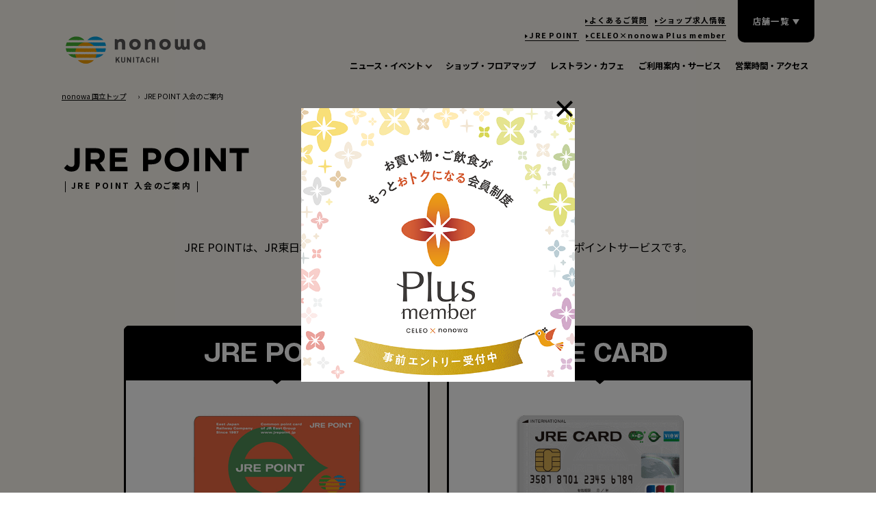

--- FILE ---
content_type: text/html; charset=UTF-8
request_url: https://www.jrccd.co.jp/nonowa/jrepoint/kunitachi/
body_size: 20079
content:
<!DOCTYPE html>
 <html lang="ja">
 <head prefix="og: http://ogp.me/ns# fb: http://ogp.me/ns/fb# website: http://ogp.me/ns/website#">
   <meta charset="utf-8">
   <meta http-equiv="X-UA-Compatible" content="IE=edge">
   <title>JRE POINT｜JRE CARD 入会のご案内</title>
   <meta name="description" content="JRE POINT入会のご案内です。">
   <meta name="keywords" content="nonowa 国立,nonowa,JRE POINT">
   <meta name="viewport" content="width=device-width">
   <meta name="format-detection" content="telephone=no">
   <!-- opg -->
   <meta property="og:url" content="https://www.jrccd.co.jp/nonowa/jrepoint/kunitachi/">
      <meta property="og:image" content="https://www.jrccd.co.jp/img/default/nonowa.jpg">
      <meta property="og:type" content="website">
   <meta property="og:title" content="nonowa（ノノワ）公式サイト">
   <meta property="og:site_name" content="">
   <meta property="og:description" content="JRE POINT入会のご案内です。">
   <meta property="og:locale" content="ja_JP">
   <!-- twitter ogp-->
   <meta property="twitter:card" content="summary_large_image">
   <meta property="twitter:title" content="">
   <meta property="twitter:description" content="">
   <meta property="twitter:image" content="">
   <!-- canonical url-->
   <link rel="canonical" href="">
   <!-- icons-->
   
   <link rel="apple-touch-icon" sizes="57x57" href="/common/icons/apple-icon-57x57.png">
   <link rel="apple-touch-icon" sizes="60x60" href="/common/icons/apple-icon-60x60.png">
   <link rel="apple-touch-icon" sizes="72x72" href="/common/icons/apple-icon-72x72.png">
   <link rel="apple-touch-icon" sizes="76x76" href="/common/icons/apple-icon-76x76.png">
   <link rel="apple-touch-icon" sizes="114x114" href="/common/icons/apple-icon-114x114.png">
   <link rel="apple-touch-icon" sizes="120x120" href="/common/icons/apple-icon-120x120.png">
   <link rel="apple-touch-icon" sizes="144x144" href="/common/icons/apple-icon-144x144.png">
   <link rel="apple-touch-icon" sizes="152x152" href="/common/icons/apple-icon-152x152.png">
   <link rel="apple-touch-icon" sizes="180x180" href="/common/icons/apple-icon-180x180.png">
   <link rel="icon" type="image/png" sizes="192x192" href="/common/icons/android-icon-192x192.png">
   <link rel="icon" type="image/png" sizes="32x32" href="/common/icons/favicon-32x32.png">
   <link rel="icon" type="image/png" sizes="96x96" href="/common/icons/favicon-96x96.png">
   <link rel="icon" type="image/png" sizes="16x16" href="/common/icons/favicon-16x16.png">
   <link rel="icon" href="https://www.jrccd.co.jp/favicon/nonowa/favicon.ico">
   <!-- css -->
   <link rel="stylesheet" href="https://www.jrccd.co.jp/css/nonowa/style.css?2025">
   <link rel="stylesheet" href="https://www.jrccd.co.jp/js/nonowa/slick/slick.css">
   <link rel="stylesheet" href="https://www.jrccd.co.jp/js/nonowa/slick/slick-theme.css">
   <link rel="stylesheet" href="https://www.jrccd.co.jp/js/sc/modal/modal.css">
 
      <!-- js -->
   <script src="https://www.jrccd.co.jp/js/nonowa/jquery-3.6.0.min.js"></script>
   <script src="https://www.jrccd.co.jp/js/nonowa/gsap/gsap.min.js"></script>
   <script src="https://www.jrccd.co.jp/js/nonowa/gsap/ScrollTrigger.min.js"></script>
   <script src="https://www.jrccd.co.jp/js/nonowa/gsap/CustomEase.min.js"></script>
   <script src="https://www.jrccd.co.jp/js/nonowa/slick/slick.min.js"></script>
   <script src="https://www.jrccd.co.jp/js/nonowa/script.js"></script>
   <script src="https://www.jrccd.co.jp/js/sc/modal/modal.js"></script>
 
   

 <script>(function(w,d,s,l,i){w[l]=w[l]||[];w[l].push({'gtm.start':
  new Date().getTime(),event:'gtm.js'});var f=d.getElementsByTagName(s)[0],
  j=d.createElement(s),dl=l!='dataLayer'?'&l='+l:'';j.async=true;j.src=
  'https://www.googletagmanager.com/gtm.js?id='+i+dl;f.parentNode.insertBefore(j,f);
  })(window,document,'script','dataLayer','GTM-MHFBKZT');</script>

 </head>

 <body class="page page-nonowa-jrepoint">
  
  <noscript><iframe src="https://www.googletagmanager.com/ns.html?id=GTM-MHFBKZT" 
  height="0" width="0" style="display:none;visibility:hidden"></iframe></noscript>
  

 <div class="bg_onetime_popup">
     <div class="onetime_popup">
         <div class="onetime_popup_title">
             <span class="onetime_popup_title_close"></span>
             <p><a href="https://www.jrccd.co.jp/plusmember/?utm_medium=hppopup&amp;utm_source=all&amp;utm_campaign=pm" target="_blank" rel="noopener noreferrer"><img src="https://www.jrccd.co.jp/img/sc/modal_img_202412.png" alt="" /></a></p>
         </div>
     </div>
 </div>
 

 <div class="l-header">
  <h1 class="logo"><a href="https://www.jrccd.co.jp/nonowa/kunitachi/">
    <img src="https://www.jrccd.co.jp/img/nonowa/logo_nonowa_kunitachi.png" alt="nonowa 国立" ></a> 
  </h1>
    <nav class="header_navi">
      <div class="navi-gnavi">
        <ul>
          <li class="dropdwn_menu"><span>ニュース・イベント</span>
            <ul>
	                        <li><a href="https://www.jrccd.co.jp/nonowa/news/kunitachi/">お知らせ</a></li>
                                      <li><a href="https://www.jrccd.co.jp/nonowa/event/kunitachi/">イベント</a></li>
                                      <li><a href="https://www.jrccd.co.jp/nonowa/shopnews/kunitachi/">ショップニュース</a></li>
                        </ul>
          </li>
          <li><a href="https://www.jrccd.co.jp/nonowa/floormap/kunitachi/27/70/">ショップ・フロアマップ</a></li>
          <li><a href="https://www.jrccd.co.jp/nonowa/restaurant/kunitachi/">レストラン・カフェ</a></li>
          <li><a href="https://www.jrccd.co.jp/nonowa/service/kunitachi/">ご利用案内・サービス</a></li>
          <li><a href="https://www.jrccd.co.jp/nonowa/access/kunitachi/">営業時間・アクセス</a></li>
        </ul>
      </div>
      <div class="navi-menu">
        <div class="navi-menu-inner">
          <ul class="sub-navi">
            <li><a class="store-margin" href="https://www.jrccd.co.jp/nonowa/faq/kunitachi/">よくあるご質問</a></li>
            <li><a class="store-margin" href="https://www.jrccd.co.jp/nonowa/recruit/kunitachi/">ショップ求人情報</a></li>
            <br class="for-pc">
            <li><a class="store-margin" href="https://www.jrccd.co.jp/nonowa/jrepoint/kunitachi/">JRE POINT</a></li>
            <li><a href="https://www.jrccd.co.jp/plusmember/?utm_medium=hpheader&utm_source=all&utm_campaign=pm" target="_blank">CELEO×nonowa <br class="for-sp">Plus member</a></li>
          </ul>
          <div class="store-navi for-sp">
            <div class="store-list">店舗一覧</div>
            <div class="store-list-list">
              <ul>
                <li><a href="https://www.jrccd.co.jp/celeo/hachioji/">セレオ八王子</a></li>
                <li><a href="https://www.jrccd.co.jp/celeo/kokubunji/">セレオ国分寺</a></li>
                <li><a href="https://www.jrccd.co.jp/celeo/kofu/">セレオ甲府</a></li>
                <li><a href="https://www.jrccd.co.jp/celeo/sagamihara/">セレオ相模原</a></li>
                <li><a href="https://www.jrccd.co.jp/celeo/nishihachioji/">セレオ西八王子</a></li>
                <li><a href="https://www.jrccd.co.jp/celeo/haijima/">ディラ拝島</a></li>
              </ul>
              <ul>
                <li><a href="https://www.jrccd.co.jp/nonowa/musashisakai/">nonowa 武蔵境</a></li>
                <li><a href="https://www.jrccd.co.jp/nonowa/higashikoganei/">nonowa 東小金井</a></li>
                <li><a href="https://www.jrccd.co.jp/nonowa/musashikoganei/">nonowa 武蔵小金井</a></li>
                <li><a href="https://www.jrccd.co.jp/nonowa/nishikokubunji/">nonowa 西国分寺</a></li>
                <li><a href="https://www.jrccd.co.jp/nonowa/kunitachi/">nonowa 国立</a></li>
              </ul>
              <ul>
                <li><a href="https://www.jrccd.co.jp/nonowa/nonomichi/">ののみちサカイ</a></li>
                <li><a href="https://www.jrccd.co.jp/nonowa/nonomichi/">ののみちヒガコ</a></li>
                <li><a href="https://www.jrccd.co.jp/nonowa/nonomichi/">ののみちムサコ</a></li>
                <li><a href="https://www.jrccd.co.jp/nonowa/nonomichi/">ののみちクニタチ</a></li>
                <li><a href="https://www.jrccd.co.jp/nonowa/nonomichi/">稲城長沼</a></li>
              </ul>
          </div>
          </div>
        </div>
      </div>
    </nav>
    <div class="hamburger-menu"></div>
 </div>


 <div class="l-main" id="main">
	<div class="breadcrumbs">
		<ul>
			<li><a href="https://www.jrccd.co.jp/nonowa/kunitachi/">nonowa 国立トップ</a></li>
			<li class="current">JRE POINT 入会のご案内</li>
		</ul>
	</div>
	<section class="contents_blc">
		<div class="sec-inner">
			<h1 class="title-eng"><img src="https://www.jrccd.co.jp/img/nonowa/title_jrepoint.svg" ><br><span class="jp">JRE POINT 入会のご案内</span></h1>
			<p class="txt-center txt-xlarge pt-50">JRE POINTは、JR東日本の共通ポイント。貯め方・使い方もいろいろ。便利なポイントサービスです。</p>
		</div>
	</section>
	
	<!-- service set -->
	<section class="contents_page_blc sec-jrepoint">
		<div class="sec-inner">
			<div class="jrelink-box">
				<div class="linkimg"><a href="https://www.jrepoint.jp/" target="_blank" rel="noopener"><img src="https://www.jrccd.co.jp/img/nonowa/jrepoint/jrepoint.png" alt="JRE POINT"></a></div>
				<div class="linkimg"><a href="https://www.jreast.co.jp/card/first/jrecard.html" target="_blank" rel="noopener"><img src="https://www.jrccd.co.jp/img/nonowa/jrepoint/jrecard.png" alt="JRE CARD"></a></div>
			</div>
			<p class="txt-center txt-darkgry">※軽減税率適用の有無にかかわらず、お買上げ金額から8％分を差し引いて税抜金額相当といたします。</p>
		</div>
	</section>
	<section class="sec-jrepoint">
		<div class="sec-inner">
			<div class="guide-box">
				<div class="inner">
					<div class="guide">
						<div class="guide-h"><img src="https://www.jrccd.co.jp/img/nonowa/jrepoint/guide_h_01.png" alt="ポイントを使う"></div>
						<div class="guide-body">
							<div class="txt-center"><img src="https://www.jrccd.co.jp/img/nonowa/jrepoint/guide_01_img_1.png" alt=""></div>
							<p>貯めたポイントはカードの提示で1ポイント1円としてご利用いただけます。</p>
						</div>
					</div>
					<div class="guide">
						<div class="guide-h"><img src="https://www.jrccd.co.jp/img/nonowa/jrepoint/guide_h_02.png" alt="有効期限は使うたびに延長"></div>
						<div class="guide-body">
						<div class="txt-center"><img src="https://www.jrccd.co.jp/img/nonowa/jrepoint/guide_02_img_1.png" alt=""></div>
						<p>ポイントの有効期限は使ったり貯めたりした日から2年後の月末まで自動延長されるため、貯めやすくなっています。</p>
							<p class="txt-center txt-lightgry">※期間限定ポイントは除きます。</p>
						</div>
					</div>
					<div class="guide">
						<div class="guide-h"><img src="https://www.jrccd.co.jp/img/nonowa/jrepoint/guide_h_03.png" alt="対象ショップ"></div>
						<div class="guide-body">
						<div class="txt-center"><img src="https://www.jrccd.co.jp/img/nonowa/jrepoint/guide_03_img_1.png" alt=""></div>
						<p>こちらのステッカーのある、JR東日本グループの各駅ビルが対象です。</p>
							<div class="btn-border">
								<a href="point_nosup/"><span>対象外ショップはこちら</span></a>
							</div>
						</div>
					</div>
					<div class="guide">
						<div class="guide-h"><img src="https://www.jrccd.co.jp/img/nonowa/jrepoint/guide_h_04.png" alt="ポイント残高の確認はレシートで"></div>
						<div class="guide-body">
						<div class="txt-center"><img src="https://www.jrccd.co.jp/img/nonowa/jrepoint/guide_04_img_1.png" alt=""></div>
						<p>当日のお買上げ及び貯まったポイント数は専用レシートに印字されていますのでひと目でわかります。</p>
						</div>
					</div>
					<div class="guide">
						<div class="guide-h"><img src="https://www.jrccd.co.jp/img/nonowa/jrepoint/guide_h_05.png" alt="WEB登録・アプリインストールでもっと便利に"></div>
						<div class="guide-body">
						<div class="txt-center"><img src="https://www.jrccd.co.jp/img/nonowa/jrepoint/guide_05_img_1.png" alt=""></div>
						<p>JRE POINT WEBサイトに登録すると、ポイントの残高や履歴の確認のほか、登録内容の変更も行えます。</p>
							<div class="btn-round">
								<a href="https://www.jrepoint.jp/entry/provisional/" target="_blank" rel="noopener"><span>WEB登録はこちら</span></a>
							</div>
							<p class="txt-center">アプリがあるとさらに便利です。</p>
							<div class="btn-round">
								<a href="https://www.jrepoint.jp/point/app/" target="_blank" rel="noopener"><span>詳しいご案内はこちら</span></a>
							</div>
						</div>
					</div>
					<div class="guide">
						<div class="guide-h"><img src="https://www.jrccd.co.jp/img/nonowa/jrepoint/guide_h_06.png" alt="お問い合わせ"></div>
						<div class="guide-body">
						<div class="txt-center"><img src="https://www.jrccd.co.jp/img/nonowa/jrepoint/guide_06_img_1.png" alt=""></div>
						<p>登録内容の変更はコールセンターまでお問い合わせください。</p>
							<p class="callcenter"><span class="txt_1">JRE POINTコールセンター</span><br><span class="txt_2">0570-036-389[有料]</span><br><span class="txt_1">10:00 ～ 18:00 （紛失・盗難は 24 時間）</span></p>
						</div>
					</div>
				</div>
			</div>
		</div>
	</section>

</div>



  <div class="l-footer scrollIn fade">
   
      <div class="footer_bnrs">
        <div class="footer_bnrs_inner">  
            
        <div class="bnr"><a href="https://www.jrccd.co.jp/plusmember/?utm_medium=hpbanner&amp;utm_source=all&amp;utm_campaign=pm"><img src="https://www.jrccd.co.jp/storage/img/banner/tni1250604105303.png" alt="CELEO×nonowa Plus member"></a></div>
       
                <div class="bnr"><a href="https://www.chuolinehouse.com/" target="_blank"><img src="https://www.jrccd.co.jp/storage/img/banner/mini_0910_B-thumb-270x100-3769.jpg" alt="chuo Line House"></a></div>
       
                <div class="bnr"><a href="https://www.jrepoint.jp/" target="_blank"><img src="https://www.jrccd.co.jp/storage/img/banner/img_banner_jrepoint-thumb-270x100-2214.jpg" alt="002_JREポイント"></a></div>
       
                <div class="bnr"><a href="https://www.instagram.com/nonowa.jp/" target="_blank"><img src="https://www.jrccd.co.jp/storage/img/banner/nonowa-instagram-thumb-270x100-4277.jpg" alt="007_nonowa_instagram"></a></div>
       
                <div class="bnr"><a href="https://ja-jp.facebook.com/nonowa.jp/" target="_blank"><img src="https://www.jrccd.co.jp/storage/img/banner/nonowa-facebook-thumb-270x100-4278.jpg" alt="006_facebook"></a></div>
       
                <div class="bnr"><a href="http://www.proglab.education/" target="_blank"><img src="https://www.jrccd.co.jp/storage/img/banner/img_banner_proglab-thumb-270x100-2215.jpg" alt="004_プログラボ"></a></div>
       
                <div class="bnr"><a href="https://www.hellocycling.jp/" target="_blank"><img src="https://www.jrccd.co.jp/storage/img/banner/tni1230310103645.png" alt="HELLO CYCLING"></a></div>
       
     
        </div>
      </div>
 

	<div class="footer_navi">
		<div class="footer_navi_inner">
			<div class="store-navi">
				<div class="logo"><a href="https://www.jrccd.co.jp/nonowa/kunitachi/">
           <img src="https://www.jrccd.co.jp/img/nonowa/logo_nonowa_kunitachi.png" alt="nonowa 国立" ></a> 
        </div>
        
        <div class="sns-list">
          <ul>
             
             
              <li class="icon-sns-instagram"><a href="https://www.instagram.com/nonowa.jp/" target="_blank">INSTAGRAM</a></li>
                         
              <li class="icon-sns-line"><a href="https://lin.ee/Ts2Xaq4" target="_blank">LINE</a></li>
                         
              <li class="icon-sns-facebook"><a href="https://www.facebook.com/nonowa.jp/" target="_blank">Facebook</a></li>
                                                  
          </ul>
        </div>
        <div class="link-toptop">
          <p><a href="https://www.jrccd.co.jp/sc">総合トップ</a></p>
        </div>
				<ul class="store-list">
					<li><a href="https://www.jrccd.co.jp/celeo/hachioji">セレオ八王子</a></li>
					<li><a href="https://www.jrccd.co.jp/celeo/kokubunji/">セレオ国分寺</a></li>
					<li><a href="https://www.jrccd.co.jp/celeo/kofu/">セレオ甲府</a></li>
					<li><a href="https://www.jrccd.co.jp/celeo/sagamihara/">セレオ相模原</a></li>
				</ul>
				<ul class="store-list">
					<li><a href="https://www.jrccd.co.jp/celeo/nishihachioji/">セレオ西八王子</a></li>
					<li><a href="https://www.jrccd.co.jp/celeo/haijima/">ディラ拝島</a></li>
					<li><a href="https://www.jrccd.co.jp/nonowa/musashisakai/">nonowa 武蔵境</a></li>
					<li><a href="https://www.jrccd.co.jp/nonowa/higashikoganei/">nonowa 東小金井</a></li>
				</ul>
				<ul class="store-list">
					<li><a href="https://www.jrccd.co.jp/nonowa/musashikoganei/">nonowa 武蔵小金井</a></li>
					<li><a href="https://www.jrccd.co.jp/nonowa/nishikokubunji/">nonowa 西国分寺</a></li>
					<li><a href="https://www.jrccd.co.jp/nonowa/kunitachi/">nonowa 国立</a></li>
					<li><a href="https://www.jrccd.co.jp/nonowa/nonomichi/">nonowa ののみち</a></li>
				</ul>
			</div>
			<div class="navi-mainmenu">
				<div class="store">nonowa 国立</div>
				<ul>
					<li><a href="https://www.jrccd.co.jp/nonowa/news/kunitachi/">お知らせ</a></li>
					<li><a href="https://www.jrccd.co.jp/nonowa/event/kunitachi/">イベント</a></li>
					<li><a href="https://www.jrccd.co.jp/nonowa/shopnews/kunitachi/">ショップニュース</a></li>
					<li><a href="https://www.jrccd.co.jp/nonowa/floormap/kunitachi/27/70/">ショップ・フロアマップ</a></li>
				</ul>
				<ul>
					<li><a href="https://www.jrccd.co.jp/nonowa/restaurant/kunitachi/">レストラン・カフェ</a></li>
					<li><a href="https://www.jrccd.co.jp/nonowa/service/kunitachi/">ご利用案内・サービス</a></li>
					<li><a href="https://www.jrccd.co.jp/nonowa/access/kunitachi/">営業時間・アクセス</a></li>
					<li><a href="https://www.jrccd.co.jp/nonowa/recruit/kunitachi/">ショップ求人情報</a></li>
				</ul>
			</div>
			<div class="navi-menu">
				<ul class="sub-navi">
					<li><a href="https://www.jrccd.co.jp/nonowa/faq/kunitachi/">よくあるご質問</a></li>
					<li><a href="https://www.jrccd.co.jp/nonowa/jrepoint/kunitachi/">JRE POINT</a></li>
					<li><a href="https://www.jrccd.co.jp/company/privacy/" target="_blank">プライバシーポリシー</a></li>
					<li><a href="https://www.jrccd.co.jp/company/sns-policy/" target="_blank">ソーシャルメディアコミュニケーションポリシー</a></li>
				</ul>
				<ul class="sub-navi">
					<li><a href="https://www.jrccd.co.jp/company/compliance/" target="_blank">コンプライアンス相談窓口</a></li>
					<li><a href="https://www.jrccd.co.jp/company/rules/" target="_blank">サイトご利用について</a></li>
					<li><a href="https://www.jrccd.co.jp/company/" target="_blank">運営会社</a></li>
				</ul>
			</div>
		</div>
		<div class="copyright">Copyright &copy; 2021 JR中央線コミュニティデザイン co.ltd. AllRights Reserved.</div>
	</div>
</div>

</body>
</html>

--- FILE ---
content_type: text/css
request_url: https://www.jrccd.co.jp/css/nonowa/style.css?2025
body_size: 154957
content:
@charset "UTF-8";
@import url("https://fonts.googleapis.com/css2?family=Noto+Sans+JP:wght@400;700&family=Roboto:wght@400;500&display=swap");
/* ==========================================================================
viewport指定
============================================================================*/
/*! normalize.css v8.0.1 | MIT License | github.com/necolas/normalize.css */
/* Document
   ========================================================================== */
/**
 * 1. Correct the line height in all browsers.
 * 2. Prevent adjustments of font size after orientation changes in iOS.
 */
html {
  line-height: 1.15;
  /* 1 */
  -webkit-text-size-adjust: 100%;
  /* 2 */
}

/* Sections
   ========================================================================== */
/**
 * Remove the margin in all browsers.
 */
body {
  margin: 0;
}

/**
 * Render the `main` element consistently in IE.
 */
main {
  display: block;
}

/**
 * Correct the font size and margin on `h1` elements within `section` and
 * `article` contexts in Chrome, Firefox, and Safari.
 */
h1 {
  font-size: 2em;
  margin: 0.67em 0;
}

/* Grouping content
   ========================================================================== */
/**
 * 1. Add the correct box sizing in Firefox.
 * 2. Show the overflow in Edge and IE.
 */
hr {
  -webkit-box-sizing: content-box;
  box-sizing: content-box;
  /* 1 */
  height: 0;
  /* 1 */
  overflow: visible;
  /* 2 */
}

/**
 * 1. Correct the inheritance and scaling of font size in all browsers.
 * 2. Correct the odd `em` font sizing in all browsers.
 */
pre {
  font-family: monospace, monospace;
  /* 1 */
  font-size: 1em;
  /* 2 */
}

/* Text-level semantics
   ========================================================================== */
/**
 * Remove the gray background on active links in IE 10.
 */
a {
  background-color: transparent;
}

/**
 * 1. Remove the bottom border in Chrome 57-
 * 2. Add the correct text decoration in Chrome, Edge, IE, Opera, and Safari.
 */
abbr[title] {
  border-bottom: none;
  /* 1 */
  text-decoration: underline;
  /* 2 */
  -webkit-text-decoration: underline dotted;
  text-decoration: underline dotted;
  /* 2 */
}

/**
 * Add the correct font weight in Chrome, Edge, and Safari.
 */
b,
strong {
  font-weight: bolder;
}

/**
 * 1. Correct the inheritance and scaling of font size in all browsers.
 * 2. Correct the odd `em` font sizing in all browsers.
 */
code,
kbd,
samp {
  font-family: monospace, monospace;
  /* 1 */
  font-size: 1em;
  /* 2 */
}

/**
 * Add the correct font size in all browsers.
 */
small {
  font-size: 80%;
}

/**
 * Prevent `sub` and `sup` elements from affecting the line height in
 * all browsers.
 */
sub,
sup {
  font-size: 75%;
  line-height: 0;
  position: relative;
  vertical-align: baseline;
}

sub {
  bottom: -0.25em;
}

sup {
  top: -0.5em;
}

/* Embedded content
   ========================================================================== */
/**
 * Remove the border on images inside links in IE 10.
 */
img {
  border-style: none;
}

/* Forms
   ========================================================================== */
/**
 * 1. Change the font styles in all browsers.
 * 2. Remove the margin in Firefox and Safari.
 */
button,
input,
optgroup,
select,
textarea {
  font-family: inherit;
  /* 1 */
  font-size: 100%;
  /* 1 */
  line-height: 1.15;
  /* 1 */
  margin: 0;
  /* 2 */
}

/**
 * Show the overflow in IE.
 * 1. Show the overflow in Edge.
 */
button,
input {
  /* 1 */
  overflow: visible;
}

/**
 * Remove the inheritance of text transform in Edge, Firefox, and IE.
 * 1. Remove the inheritance of text transform in Firefox.
 */
button,
select {
  /* 1 */
  text-transform: none;
}

/**
 * Correct the inability to style clickable types in iOS and Safari.
 */
button,
[type="button"],
[type="reset"],
[type="submit"] {
  -webkit-appearance: button;
}

/**
 * Remove the inner border and padding in Firefox.
 */
button::-moz-focus-inner,
[type="button"]::-moz-focus-inner,
[type="reset"]::-moz-focus-inner,
[type="submit"]::-moz-focus-inner {
  border-style: none;
  padding: 0;
}

/**
 * Restore the focus styles unset by the previous rule.
 */
button:-moz-focusring,
[type="button"]:-moz-focusring,
[type="reset"]:-moz-focusring,
[type="submit"]:-moz-focusring {
  outline: 1px dotted ButtonText;
}

/**
 * Correct the padding in Firefox.
 */
fieldset {
  padding: 0.35em 0.75em 0.625em;
}

/**
 * 1. Correct the text wrapping in Edge and IE.
 * 2. Correct the color inheritance from `fieldset` elements in IE.
 * 3. Remove the padding so developers are not caught out when they zero out
 *    `fieldset` elements in all browsers.
 */
legend {
  -webkit-box-sizing: border-box;
  box-sizing: border-box;
  /* 1 */
  color: inherit;
  /* 2 */
  display: table;
  /* 1 */
  max-width: 100%;
  /* 1 */
  padding: 0;
  /* 3 */
  white-space: normal;
  /* 1 */
}

/**
 * Add the correct vertical alignment in Chrome, Firefox, and Opera.
 */
progress {
  vertical-align: baseline;
}

/**
 * Remove the default vertical scrollbar in IE 10+.
 */
textarea {
  overflow: auto;
}

/**
 * 1. Add the correct box sizing in IE 10.
 * 2. Remove the padding in IE 10.
 */
[type="checkbox"],
[type="radio"] {
  -webkit-box-sizing: border-box;
  box-sizing: border-box;
  /* 1 */
  padding: 0;
  /* 2 */
}

/**
 * Correct the cursor style of increment and decrement buttons in Chrome.
 */
[type="number"]::-webkit-inner-spin-button,
[type="number"]::-webkit-outer-spin-button {
  height: auto;
}

/**
 * 1. Correct the odd appearance in Chrome and Safari.
 * 2. Correct the outline style in Safari.
 */
[type="search"] {
  -webkit-appearance: textfield;
  /* 1 */
  outline-offset: -2px;
  /* 2 */
}

/**
 * Remove the inner padding in Chrome and Safari on macOS.
 */
[type="search"]::-webkit-search-decoration {
  -webkit-appearance: none;
}

/**
 * 1. Correct the inability to style clickable types in iOS and Safari.
 * 2. Change font properties to `inherit` in Safari.
 */
::-webkit-file-upload-button {
  -webkit-appearance: button;
  /* 1 */
  font: inherit;
  /* 2 */
}

/* Interactive
   ========================================================================== */
/*
 * Add the correct display in Edge, IE 10+, and Firefox.
 */
details {
  display: block;
}

/*
 * Add the correct display in all browsers.
 */
summary {
  display: list-item;
}

/* Misc
   ========================================================================== */
/**
 * Add the correct display in IE 10+.
 */
template {
  display: none;
}

/**
 * Add the correct display in IE 10.
 */
[hidden] {
  display: none;
}

/*------------------------------
BASE
-------------------------------*/
*,
*::before,
*::after {
  -webkit-box-sizing: border-box;
  box-sizing: border-box;
}

html, body, div, span, applet, object, iframe,
h1, h2, h3, h4, h5, h6, blockquote, pre,
a, abbr, acronym, address, big, cite, code,
del, dfn, em, img, ins, kbd, q, s, samp,
small, strike, strong, sub, sup, tt, var,
b, u, i, center,
dl, dt, dd, ol, ul, li,
fieldset, form, label, legend,
table, caption, tbody, tfoot, thead, tr, th, td,
article, aside, canvas, details, embed,
figure, figcaption, footer, header, hgroup,
menu, nav, output, ruby, section, summary,
time, mark, audio, video {
  margin: 0;
  padding: 0;
  border: 0;
  vertical-align: baseline;
}

ol, ul {
  list-style: none;
}

html, body {
  margin: 0;
  padding: 0;
  border: 0;
  outline: 0;
  background: #fff;
  vertical-align: baseline;
}

html {
  -webkit-text-size-adjust: 100%;
  -moz-text-size-adjust: 100%;
  -ms-text-size-adjust: 100%;
  text-size-adjust: 100%;
  font-size: 62.5%;
}

html.is-text-large {
  font-size: 70.3%;
}

@media screen and (max-width: 768px) {
  html {
    font-size: 62.5%;
  }
}

body {
  position: relative;
  font-family: "Noto Sans JP", "Hiragino Kaku Gothic ProN", "Hiragino Kaku Gothic Pro", arial, sans-serif;
  font-weight: 400;
  line-height: 1.8;
  font-size: 1.3rem;
  color: #000;
  background: #FBF7F0;
}

/* */
h1, h2, h3, h4, h5, h6 {
  margin: 0;
  font-size: 100%;
  -webkit-font-feature-settings: "palt";
  font-feature-settings: "palt";
}

*:focus {
  outline: 0;
}

a {
  color: #000;
  -webkit-backface-visibility: hidden;
  backface-visibility: hidden;
  -webkit-transition: all 0.3s ease 0s;
  transition: all 0.3s ease 0s;
}

a:hover {
  opacity: .5;
}

img {
  max-width: 100%;
}

/* clearfix -------------*/
.clearfix:after {
  content: "";
  display: table;
  clear: both;
}

/* display -------------*/
/* pc/sp */
.for-pc {
  display: inherit;
}

.for-sp {
  display: none;
}

img.for-pc {
  display: inline;
}

img.for-sp {
  display: none;
}

.for-pcoth {
  display: inherit;
}

@media screen and (max-width: 768px) {
  .for-pc {
    display: none;
  }
  .for-sp {
    display: inherit;
  }
  img.for-pc {
    display: none;
  }
  img.for-sp {
    display: inline;
  }
}

/* margin -------------*/
.mt-0 {
  margin-top: 0px;
}

.mb-0 {
  margin-bottom: 0px;
}

.mt-5 {
  margin-top: 5px;
}

.mb-5 {
  margin-bottom: 5px;
}

.mt-10 {
  margin-top: 10px;
}

.mb-10 {
  margin-bottom: 10px;
}

.mt-15 {
  margin-top: 15px;
}

.mb-15 {
  margin-bottom: 15px;
}

.mt-20 {
  margin-top: 20px;
}

.mb-20 {
  margin-bottom: 20px;
}

.mt-25 {
  margin-top: 25px;
}

.mb-25 {
  margin-bottom: 25px;
}

.mt-30 {
  margin-top: 30px;
}

.mb-30 {
  margin-bottom: 30px;
}

.mt-35 {
  margin-top: 35px;
}

.mb-35 {
  margin-bottom: 35px;
}

.mt-40 {
  margin-top: 40px;
}

.mb-40 {
  margin-bottom: 40px;
}

.mt-45 {
  margin-top: 45px;
}

.mb-45 {
  margin-bottom: 45px;
}

.mt-50 {
  margin-top: 50px;
}

.mb-50 {
  margin-bottom: 50px;
}

.mt-1em {
  margin-top: 1em;
}

.mb-1em {
  margin-bottom: 1em;
}

.mt-2em {
  margin-top: 2em;
}

.mb-2em {
  margin-bottom: 2em;
}

.mt-3em {
  margin-top: 3em;
}

.mb-3em {
  margin-bottom: 3em;
}

.mt-4em {
  margin-top: 4em;
}

.mb-4em {
  margin-bottom: 4em;
}

.mt-5em {
  margin-top: 5em;
}

.mb-5em {
  margin-bottom: 5em;
}

.mt-6em {
  margin-top: 6em;
}

.mb-6em {
  margin-bottom: 6em;
}

.mt-7em {
  margin-top: 7em;
}

.mb-7em {
  margin-bottom: 7em;
}

/* padding -------------*/
.pt-0 {
  padding-top: 0px;
}

.pb-0 {
  padding-bottom: 0px;
}

.pt-5 {
  padding-top: 5px;
}

.pb-5 {
  padding-bottom: 5px;
}

.pt-10 {
  padding-top: 10px;
}

.pb-10 {
  padding-bottom: 10px;
}

.pt-15 {
  padding-top: 15px;
}

.pb-15 {
  padding-bottom: 15px;
}

.pt-20 {
  padding-top: 20px;
}

.pb-20 {
  padding-bottom: 20px;
}

.pt-25 {
  padding-top: 25px;
}

.pb-25 {
  padding-bottom: 25px;
}

.pt-30 {
  padding-top: 30px;
}

.pb-30 {
  padding-bottom: 30px;
}

.pt-35 {
  padding-top: 35px;
}

.pb-35 {
  padding-bottom: 35px;
}

.pt-40 {
  padding-top: 40px;
}

.pb-40 {
  padding-bottom: 40px;
}

.pt-45 {
  padding-top: 45px;
}

.pb-45 {
  padding-bottom: 45px;
}

.pt-50 {
  padding-top: 50px;
}

.pb-50 {
  padding-bottom: 50px;
}

.pt-1em {
  padding-top: 1em;
}

.pb-1em {
  padding-bottom: 1em;
}

.pt-2em {
  padding-top: 2em;
}

.pb-2em {
  padding-bottom: 2em;
}

.pt-3em {
  padding-top: 3em;
}

.pb-3em {
  padding-bottom: 3em;
}

.pt-4em {
  padding-top: 4em;
}

.pb-4em {
  padding-bottom: 4em;
}

.pt-5em {
  padding-top: 5em;
}

.pb-5em {
  padding-bottom: 5em;
}

.pt-6em {
  padding-top: 6em;
}

.pb-6em {
  padding-bottom: 6em;
}

.pt-7em {
  padding-top: 7em;
}

.pb-7em {
  padding-bottom: 7em;
}

/* text -------------*/
/* ff */
.txt-en {
  font-family: "Roboto", sans-serif;
  font-weight: 400;
}

/* font color */
/* font size */
.txt-xsmall {
  font-size: 68.75%;
}

.txt-small {
  font-size: 75%;
}

.txt-large {
  font-size: 112.5%;
}

.txt-xlarge {
  font-size: 125%;
}

.txt-slarge {
  font-size: 90%;
}

/* align */
.txt-left {
  text-align: left;
}

.txt-right {
  text-align: right;
}

.txt-center {
  text-align: center;
}

/* font weight */
.txt-fwL {
  font-weight: 400;
}

.txt-fwR {
  font-weight: 400;
}

.txt-fwM {
  font-weight: 700;
}

/* font style */
.txt-italic {
  font-style: italic;
}

/* line height */
.lh-thin {
  line-height: 1.4;
}

.lh-2 {
  line-height: 2;
}

/* letter space */
.ls-1 {
  letter-spacing: 1em;
}

.ls-_5 {
  letter-spacing: .5em;
}

/* indent */
.indent-1 {
  margin-left: 1em;
  text-indent: -1em;
}

.indent-2 {
  margin-left: 2em;
  text-indent: -2em;
}

.indent-23 {
  margin-left: 2.3em;
  text-indent: -2.3em;
}

.indent-25 {
  margin-left: 2.5em;
  text-indent: -2.5em;
}

/**/
/*.txt-lead {
  font-size: 1.8rem;
  margin-bottom: 2em;
  &:last-child {
    margin-bottom: 0;
  }
  @include sp {
    font-size: 1.6rem;
  }
}*/
.txt-asterisk {
  padding-left: 1em;
  text-indent: -1em;
  font-size: 75%;
  font-weight: 400;
}

.txt-annotation {
  font-size: 0.8rem;
  color: #808080;
}

.txt-darkgry {
  color: #333326;
}

.txt-lightgry {
  color: #808080;
}

/* hr -------------*/
.hr {
  margin: 5em auto;
  border-bottom: 1px solid #333326;
}

@media screen and (max-width: 768px) {
  .hr {
    margin: 4em auto;
  }
}

/*------------------------------
top
-------------------------------*/
.top-news_important {
  max-width: 960px;
  width: 90%;
  margin: auto;
  padding-top: 70px;
  font-size: 108%;
}

.top-news_important dl {
  border-top: 2px solid #000;
  border-bottom: 2px solid #000;
  padding: 30px 0;
  -webkit-transition: all 0.3s ease 0s;
  transition: all 0.3s ease 0s;
}

.top-news_important dl:after {
  content: "";
  display: table;
  clear: both;
}

.top-news_important dl dt {
  font-weight: 700;
  border-right: 1px solid #000;
  float: left;
  width: 20%;
  text-align: center;
}

.top-news_important dl dd {
  float: right;
  width: 80%;
  padding-left: 4%;
}

.top-news_important dl dd .date {
  float: right;
  display: block;
  color: #808080;
}

.top-news_important dl dd a {
  color: #000;
  text-decoration: none;
  display: block;
}

.top-news_important dl:hover {
  background: #FFA000;
}

@media screen and (max-width: 768px) {
  .top-news_important {
    padding-top: 20px;
  }
  .top-news_important dl {
    padding: 20px 0;
  }
  .top-news_important dl dt {
    border-right: none;
    float: none;
    width: 100%;
    text-align: left;
  }
  .top-news_important dl dd {
    float: none;
    width: 100%;
    padding-left: 0;
  }
  .top-news_important dl dd .date {
    float: none;
    text-align: right;
  }
}

.top-slidebnr {
  margin: 50px 0 110px;
}

.top-slidebnr .topslide .slide_item {
  width: 96%;
  max-width: 700px;
  margin: 0 20px;
}

.top-slidebnr .topslide .slide_item img {
  width: 100%;
  height: auto;
  display: block;
  margin: auto;
  border-radius: 10px;
}

@media screen and (max-width: 768px) {
  .top-slidebnr {
    margin: 30px 0 0;
  }
  .top-slidebnr .topslide .slide_item img {
    width: 100%;
  }
}

.top-news .sec-inner {
  position: relative;
}

.top-news .sec-inner .title-eng {
  position: absolute;
  top: 0;
  left: 0;
}

.top-news .sec-inner .news-list {
  width: 70%;
  margin: 0 6% 0 24%;
  overflow: hidden;
}

.top-news .sec-inner .news-list .news-list-inner {
  border-left: 2px solid #000;
  border-bottom: 2px solid #000;
  border-radius: 20px;
  margin: -30px -20px 0 0;
  padding: 30px 20px 10px 50px;
}

.top-news .sec-inner .news-list .news-list-inner .news-box {
  border-bottom: 1px solid #000;
}

.top-news .sec-inner .news-list .news-list-inner .news-box a {
  text-decoration: none;
  padding: 20px 0 30px;
  display: block;
}

.top-news .sec-inner .news-list .news-list-inner .news-box a:after {
  content: "";
  display: table;
  clear: both;
}

.top-news .sec-inner .news-list .news-list-inner .news-box a p {
  font-size: 116%;
}

.top-news .sec-inner .news-list .news-list-inner .news-box a .date {
  border-left: 1px solid #808080;
  border-right: 1px solid #808080;
  color: #808080;
  display: inline-block;
  line-height: 1;
  float: left;
  padding: 0 5px;
  font-size: 108%;
}

.top-news .sec-inner .news-list .news-list-inner .news-box a .btn-readmore {
  float: right;
}

.top-news .sec-inner .news-list .news-list-inner .news-box:last-child {
  border-bottom: 0;
}

.top-news .sec-inner .btn-more {
  margin: 30px 6% 0 auto;
}

@media screen and (max-width: 768px) {
  .top-news .sec-inner .title-eng {
    position: static;
    left: 0;
  }
  .top-news .sec-inner .news-list {
    width: 100%;
    margin: 0 auto;
  }
  .top-news .sec-inner .news-list .news-list-inner {
    border-left: none;
    border-bottom: none;
    margin: 0;
    padding: 15px 0;
  }
  .top-news .sec-inner .news-list .news-list-inner .news-box a {
    padding: 10px 0 20px;
  }
  .top-news .sec-inner .news-list .news-list-inner .news-box:last-child {
    border-bottom: 1px solid #000;
  }
  .top-news .sec-inner .btn-more {
    margin: 30px 0 0 auto;
  }
}

.top-featuredkeyword .title-eng {
  position: absolute;
  top: 0;
  left: 0;
}

.top-featuredkeyword .title-eng img {
  display: block;
  height: 38px;
}

.top-featuredkeyword .featuredkeyword-thumbs .thumbs-list-01 {
  width: 42.8%;
}

.top-featuredkeyword .featuredkeyword-thumbs .thumbs-list-01 .keyword-thumb p {
  font-size: 200%;
}

.top-featuredkeyword .featuredkeyword-thumbs .thumbs-list-02 {
  width: 21.4%;
}

.top-featuredkeyword .featuredkeyword-thumbs .thumbs-list-03 {
  width: 21.4%;
}

.top-featuredkeyword .featuredkeyword-thumbs .thumbs-list-04 {
  width: 14.27%;
}

@media screen and (max-width: 768px) {
  .top-featuredkeyword .featuredkeyword-thumbs .thumbs-list-01 {
    width: 66%;
  }
  .top-featuredkeyword .featuredkeyword-thumbs .thumbs-list-01 .keyword-thumb p {
    font-size: 160%;
  }
  .top-featuredkeyword .featuredkeyword-thumbs .thumbs-list-02 {
    width: 33.6%;
  }
  .top-featuredkeyword .featuredkeyword-thumbs .thumbs-list-03 {
    float: none;
    width: 100%;
  }
  .top-featuredkeyword .featuredkeyword-thumbs .thumbs-list-03:after {
    content: "";
    display: table;
    clear: both;
  }
  .top-featuredkeyword .featuredkeyword-thumbs .thumbs-list-03 .keyword-thumb {
    float: left;
    width: 47%;
  }
  .top-featuredkeyword .featuredkeyword-thumbs .thumbs-list-04 {
    float: none;
    width: 100%;
  }
  .top-featuredkeyword .featuredkeyword-thumbs .thumbs-list-04:after {
    content: "";
    display: table;
    clear: both;
  }
  .top-featuredkeyword .featuredkeyword-thumbs .thumbs-list-04 .keyword-thumb {
    float: left;
    width: 30.5%;
  }
}

.contents_blc.top-shop_search {
  width: 100%;
  max-width: 100%;
  background: #fff;
  text-align: center;
  padding: 70px 0;
  margin-bottom: 0;
  z-index: 10;
  position: relative;
}

.contents_blc.top-shop_search .blc-shop_search {
  padding: 30px 0 10px;
}

.contents_blc.top-shop_search .blc-shop_search .select {
  display: inline-block;
  vertical-align: top;
  margin: 10px 5px 10px 5px;
}

.contents_blc.top-shop_search .blc-shop_search .freeword {
  display: inline-block;
  vertical-align: top;
  margin: 10px 5px 10px 5px;
}

.contents_blc.top-shop_search .blc-shop_search .btn_search {
  display: inline-block;
  vertical-align: top;
  margin: 10px 5px 10px 5px;
}

@media screen and (max-width: 768px) {
  .contents_blc.top-shop_search {
    padding: 50px 0;
  }
  .contents_blc.top-shop_search .blc-shop_search .select {
    width: 90%;
    height: inherit;
    min-height: 40px;
  }
  .contents_blc.top-shop_search .blc-shop_search .freeword {
    width: 90%;
  }
  .contents_blc.top-shop_search .blc-shop_search .freeword input {
    width: 100%;
  }
}

.contents_blc.top-sns {
  text-align: center;
  background: #fff;
  max-width: 100%;
  width: 100%;
  margin: 0 auto;
  padding-bottom: 100px;
}

.contents_blc.top-sns .sns-list {
  text-align: center;
  padding-top: 20px;
}

.contents_blc.top-sns .sns-list li {
  display: inline-block;
  margin: 10px;
}

.contents_blc.top-sns .sns-list li:hover {
  opacity: .7;
}

.contents_blc.top-sns p {
  font-size: 108%;
  font-weight: 700;
  margin: 0;
}

.contents_blc.top-instagram {
  width: 100%;
  max-width: 100%;
  text-align: center;
  background: #fff;
  margin: 0;
  padding-bottom: 100px;
}

.contents_blc.top-instagram .instagram-list {
  padding-top: 40px;
}

.contents_blc.top-instagram .instagram-list li {
  width: 204px;
  padding: 0 12px;
}

.contents_blc.top-instagram .instagram-list li img {
  border-radius: 17px;
}

.contents_blc.top-instagram .instagram-list li.img {
  padding: 0 12px;
  -webkit-box-sizing: border-box;
  box-sizing: border-box;
}

.contents_blc.top-instagram .instagram-list li.img a {
  display: block;
  position: relative;
  width: 100%;
  height: 0;
  padding-bottom: 100%;
  background: #fff;
  line-height: 0;
  outline: 0;
  overflow: hidden;
}

.contents_blc.top-instagram .instagram-list li.img img {
  position: absolute;
  top: 0;
  left: 0;
  width: 100%;
  height: 100%;
  -o-object-fit: cover;
  object-fit: cover;
}

.contents_blc.top-instagram .instagram-list li.img a:hover img {
  opacity: .8;
}

.contents_blc.top-instagram .instagram-list a {
  display: block;
}

.contents_blc.top-instagram .instagram-list a:hover {
  opacity: .7;
}

@media screen and (max-width: 768px) {
  .contents_blc.top-instagram .instagram-list {
    padding-top: 20px;
  }
}

/*------------------------------
news
-------------------------------*/
.page-news.sec-news .news-list {
  margin-top: 40px;
  border-top: 2px solid #000;
}

.page-news.sec-news .news-list .news-box {
  border-bottom: 2px solid #000;
}

.page-news.sec-news .news-list .news-box a {
  text-decoration: none;
  position: relative;
  display: table;
  width: 100%;
  padding: 20px 0;
}

.page-news.sec-news .news-list .news-box a:hover {
  background: #FFA000;
  opacity: 1;
}

.page-news.sec-news .news-list .news-box a .date {
  border-right: 1px solid #cbcbcb;
  color: #808080;
  display: table-cell;
  vertical-align: middle;
  width: 100px;
}

.page-news.sec-news .news-list .news-box a p {
  font-size: 116%;
  padding: 0 20px 0 20px;
  margin: 0;
  display: table-cell;
  vertical-align: middle;
  line-height: 1.5;
}

.page-news.sec-news .news-list .news-box a .btn-readmore {
  display: table-cell;
  vertical-align: middle;
  width: 92px;
}

@media screen and (max-width: 768px) {
  .page-news.sec-news .news-list .news-box {
    border-bottom: 1px solid #cbcbcb;
  }
  .page-news.sec-news .news-list .news-box a {
    display: block;
  }
  .page-news.sec-news .news-list .news-box a .date {
    border-right: none;
    display: block;
    width: 100%;
  }
  .page-news.sec-news .news-list .news-box a p {
    display: block;
    padding: 0;
    margin: 0;
  }
  .page-news.sec-news .news-list .news-box a .btn-readmore {
    display: block;
    width: 98px;
    margin: 0 0 0 auto;
  }
}

/*------------------------------
サムネリスト
-------------------------------*/
.sec-thumb-list .thumb-list {
  display: -webkit-box;
  display: -ms-flexbox;
  display: flex;
  -ms-flex-wrap: wrap;
  flex-wrap: wrap;
}

.sec-thumb-list .thumb-list:after {
  content: "";
  display: table;
  clear: both;
}

.sec-thumb-list .thumb-list .thumb-box {
  width: 22%;
  margin: 40px 1.5% 0;
}

.sec-thumb-list .thumb-list .thumb-box a {
  text-decoration: none;
  position: relative;
  display: block;
  height: 100%;
  padding-bottom: 35px;
  background: #fff;
  border-radius: 10px;
  overflow: hidden;
}

.sec-thumb-list .thumb-list .thumb-box a .thumb {
  background: #E5E3DF;
  text-align: center;
  line-height: 0;
  position: relative;
  height: 0;
  width: 100%;
  padding-top: 134%;
  margin-bottom: 10px;
}

.sec-thumb-list .thumb-list .thumb-box a .thumb img {
  position: absolute;
  left: 0;
  right: 0;
  top: 0;
  bottom: 0;
  margin: auto;
  width: auto;
  height: auto;
  max-width: 100%;
  max-height: 100%;
}

.sec-thumb-list .thumb-list .thumb-box a .category {
  background: #E5E3DF;
  color: #333326;
  font-size: 93%;
  font-weight: 700;
  border-radius: 50px;
  display: inline-block;
  padding: 2px 12px;
  margin: 0 18px 10px;
}

.sec-thumb-list .thumb-list .thumb-box a .term {
  margin: 0 18px 5px;
  color: #666;
}

.sec-thumb-list .thumb-list .thumb-box a .term .txt-en {
  font-weight: 700;
  color: #000;
}
/* デフォルト */
/* .sec-thumb-list .thumb-list .thumb-box a p {
  font-size: 116%;
  font-weight: 700;
  margin: 0 18px 10px 18px;
  line-height: 1.5;
  min-height: 3.5em;
} */
/* 2行以上の場合の3点リーダー表示仕様 */
.sec-thumb-list .thumb-list .thumb-box a p {
  font-size: 116%;
  font-weight: 700;
  margin: 0 18px 10px 18px;
  color: black;
  height: calc(1.5em * 2); /* 制限したい行数が2の場合 */
  line-height: 1.5em; /* heightと同じ値にする */
  /* min-height: 3.5em; */
  overflow: hidden;
  position: relative;
  word-wrap: break-word;
}
.sec-thumb-list .thumb-list .thumb-box a p span {
  margin-right: 1em;
}
.sec-thumb-list .thumb-list .thumb-box a p::before {
  background: linear-gradient(
    to right,
    rgba(255, 255, 255, 0) 0%,
    rgba(255, 255, 255, 1) 30% /* 背景色 */
  );
  bottom: 0;
  content: "…";
  padding-left: 1em;
  position: absolute;
  right: 0;
}
.sec-thumb-list .thumb-list .thumb-box a p::after {
  background: #fff; /* 背景色 */
  content: "";
  height: 100%;
  position: absolute;
  width: 100%;
}

.sec-thumb-list .thumb-list .thumb-box a .shopname {
  font-weight: 700;
  color: #000;
  font-size: 116%;
  margin: 0 18px 5px 18px;
}

.sec-thumb-list .thumb-list .thumb-box a .place {
  font-weight: 700;
  margin: 0 18px 10px 18px;
}

.sec-thumb-list .thumb-list .thumb-box a .date {
  border-left: 1px solid #808080;
  border-right: 1px solid #808080;
  color: #808080;
  display: inline-block;
  float: left;
  line-height: 1;
  padding: 0 5px;
  font-size: 108%;
  margin-top: 5px;
  position: absolute;
  left: 18px;
  bottom: 18px;
}

.sec-thumb-list .thumb-list .thumb-box a .btn-readmore {
  position: absolute;
  right: 18px;
  bottom: 14px;
}

.sec-thumb-list .thumb-list .thumb-box a .btn-readmore.fLeft {
  position: absolute;
  left: 18px;
  bottom: 18px;
}

.sec-thumb-list .thumb-list .thumb-box a:hover {
  opacity: .6;
}

@media screen and (min-width: 769px) and (max-width: 1099px) {
  .sec-thumb-list .thumb-list .thumb-box a {
    padding-bottom: 45px;
  }
  .sec-thumb-list .thumb-list .thumb-box a .date {
    bottom: 32px;
  }
  .sec-thumb-list .thumb-list .thumb-box a .btn-readmore {
    right: inherit;
    left: 18px;
    bottom: 6px;
  }
}

@media screen and (max-width: 768px) {
  .sec-thumb-list .thumb-list .thumb-box {
    margin-right: 2%;
    width: 47.5%;
    margin-top: 15px;
  }
  .sec-thumb-list .thumb-list .thumb-box:nth-child(2n) {
    margin-right: 0;
  }
  .sec-thumb-list .thumb-list .thumb-box a {
    padding-bottom: 34px;
  }
  .sec-thumb-list .thumb-list .thumb-box a p {
    margin: 0 10px 10px;
  }
  .sec-thumb-list .thumb-list .thumb-box a .shopname {
    margin: 0 10px 5px;
  }
  .sec-thumb-list .thumb-list .thumb-box a .place {
    margin: 0 10px 10px;
  }
  .sec-thumb-list .thumb-list .thumb-box a .category {
    font-size: 83%;
    padding: 2px 10px;
    margin: 0 10px 10px;
  }
  .sec-thumb-list .thumb-list .thumb-box a .term {
    margin: 0 10px 5px;
    color: #666;
  }
  .sec-thumb-list .thumb-list .thumb-box a .date {
    display: block;
    margin: 0 0 14px 0;
    bottom: 8px;
    left: 12px;
  }
  .sec-thumb-list .thumb-list .thumb-box a .btn-readmore {
    display: block;
    bottom: 17px;
  }
}

@media screen and (max-width: 500px) {
  .sec-thumb-list .thumb-list .thumb-box a {
    padding-bottom: 44px;
  }
  .sec-thumb-list .thumb-list .thumb-box a .date {
    bottom: 18px;
  }
  .sec-thumb-list .thumb-list .thumb-box a .btn-readmore {
    bottom: 5px;
    right: inherit;
    left: 11px;
  }
}

/*------------------------------
サムネリスト　スライダーver
-------------------------------*/
.sec-thumb-list .thumb-list.thumb-list-slider {
  padding-top: 30px;
  display: block;
}

.sec-thumb-list .thumb-list.thumb-list-slider:after {
  content: "";
  display: table;
  clear: both;
}

.sec-thumb-list .thumb-list.thumb-list-slider .thumb-box {
  float: left;
  margin: 40px 16px 0;
}

.sec-thumb-list .slick-dots {
  position: absolute;
  top: -20px;
  right: 0;
  text-align: right;
  bottom: inherit;
}

.sec-thumb-list .slick-prev {
  top: -10px;
  right: 60px;
  left: inherit;
}

.sec-thumb-list .slick-next {
  top: -10px;
  right: 0;
}

@media screen and (max-width: 768px) {
  .sec-thumb-list .thumb-list.thumb-list-slider .thumb-box {
    width: 50%;
    margin: 40px 0 0;
    padding: 0 10px;
  }
  .sec-thumb-list .thumb-list.thumb-list-slider .slick-list {
    padding: 0 30% 0 0 !important;
  }
}

/*------------------------------
サムネリスト　関連ショップ
-------------------------------*/
.sec-thumb-list .thumb-list.related-list .thumb-box a .thumb {
  padding-top: 100%;
}

.sec-thumb-list .thumb-list.related-list .thumb-box a .thumb img {
  width: 100%;
  height: 100%;
  -o-object-fit: cover;
  object-fit: cover;
}

/*------------------------------
お知らせ詳細
-------------------------------*/
.sec-news .detail-blc {
  display: table;
}

.sec-news .detail-blc .txt-blc {
  font-size: 112%;
  line-height: 2.2em;
  vertical-align: top;
  float: left;
  width: 55%;
}

.sec-news .detail-blc .txt-blc .term {
  border-top: 2px solid #000;
  border-bottom: 2px solid #000;
  padding: 15px 0;
  margin-bottom: 30px;
  font-size: 110%;
  color: #808080;
  letter-spacing: 0.1em;
  text-align: center;
}

.sec-news .detail-blc .txt-blc .term .txt-en {
  font-size: 113%;
  color: #000;
  letter-spacing: 0.2px;
}

.sec-news .detail-blc .txt-blc p {
  margin: 0;
}

.sec-news .detail-blc .txt-blc .date {
  border-left: 1px solid #808080;
  border-right: 1px solid #808080;
  color: #808080;
  display: inline-block;
  float: right;
  line-height: 1;
  padding: 0 5px;
  font-size: 96%;
  margin-top: 5px;
}

.sec-news .detail-blc .txt-blc .tag_blc {
  clear: both;
  position: relative;
  margin-top: 50px;
  padding-left: 70px;
}

.sec-news .detail-blc .txt-blc .tag_blc dt {
  display: block;
  width: 43px;
  border-right: 1px solid #000;
  line-height: 1.2;
  position: absolute;
  top: 3px;
  left: 0;
}

.sec-news .detail-blc .txt-blc .tag_blc dt img {
  height: 14px;
}

.sec-news .detail-blc .txt-blc .tag_blc dd {
  background: #E5E3DF;
  font-size: 93%;
  font-weight: 700;
  border-radius: 50px;
  display: inline-block;
  margin-right: 10px;
  margin-bottom: 10px;
  line-height: 1.8;
  vertical-align: top;
}

.sec-news .detail-blc .txt-blc .tag_blc dd a {
  text-decoration: none;
  padding: 0 20px;
  display: block;
}

.sec-news .detail-blc .img-blc {
  vertical-align: top;
  float: right;
  width: 45%;
  padding-left: 6%;
}

.sec-news .detail-blc .img-blc img {
  border-radius: 15px;
  width: 100%;
}

.sec-news .detail-blc.no-img .txt-blc {
  width: 100%;
}

.sec-news .shopinfo-blc {
  border-top: 2px solid #000;
  margin-top: 100px;
  padding-top: 100px;
}

.sec-news .shopinfo-blc .shopinfo {
  display: table;
  width: 100%;
  margin-top: 15px;
}

.sec-news .shopinfo-blc .shopinfo .shoplogo {
  display: table-cell;
  vertical-align: top;
  width: 205px;
}

.sec-news .shopinfo-blc .shopinfo .shoplogo > div {
  position: relative;
  width: 100%;
  padding-bottom: 62.5%;
  border: 1px solid #cbcbcb;
  background: #fff;
}

.sec-news .shopinfo-blc .shopinfo .shoplogo > div img {
  display: block;
  position: absolute;
  top: 0;
  bottom: 0;
  left: 0;
  right: 0;
  margin: auto;
  width: calc(100% - 20px);
  height: calc(100% - 20px);
  -o-object-fit: contain;
  object-fit: contain;
}

.sec-news .shopinfo-blc .shopinfo .info {
  display: table-cell;
  vertical-align: top;
  padding-left: 35px;
}

.sec-news .shopinfo-blc .shopinfo .info .place {
  color: #808080;
  font-weight: 700;
}

.sec-news .shopinfo-blc .shopinfo .info .name {
  font-weight: 700;
  font-size: 154%;
  border-bottom: 2px solid #000;
  padding-bottom: 10px;
}

.sec-news .shopinfo-blc .shopinfo .info .item {
  display: table;
  width: 100%;
  border-bottom: 2px solid #000;
  padding: 16px 0;
}

.sec-news .shopinfo-blc .shopinfo .info .item dt {
  display: table-cell;
  width: 100px;
  color: #808080;
  line-height: 2em;
}

.sec-news .shopinfo-blc .shopinfo .info .item dd {
  display: table-cell;
  line-height: 2em;
}

.sec-news .shopinfo-blc:after {
  content: "";
  display: table;
  clear: both;
}

.sec-news .shopinfo-blc .btn-arrow {
  margin: 15px 0 0 auto;
  float: right;
}

@media screen and (max-width: 768px) {
  .sec-news .shopinfo-blc {
    margin-top: 50px;
    padding-top: 50px;
  }
  .sec-news .shopinfo-blc .shopinfo .shoplogo {
    display: block;
  }
  .sec-news .shopinfo-blc .shopinfo .info {
    display: block;
    padding: 20px 0 0 0;
  }
  .sec-news .shopinfo-blc .shopinfo .info .name {
    font-size: 134%;
  }
  .sec-news .detail-blc {
    display: block;
  }
  .sec-news .detail-blc .txt-blc {
    display: block;
    width: 100%;
    float: none;
    margin-top: 50px;
  }
  .sec-news .detail-blc .img-blc {
    display: block;
    float: none;
    width: 100%;
    padding-left: 0;
    text-align: center;
  }
  .sec-news .detail-blc .img-blc img {
    max-width: 400px;
  }
}

/*- ショップニュース -*/
/*------------------------------
注目のキーワード
-------------------------------*/
.sec-featuredkeyword {
  position: relative;
}

.sec-featuredkeyword .featuredkeyword-taglist {
  position: absolute;
  bottom: 0;
  left: 0;
  width: 24%;
}

.sec-featuredkeyword .featuredkeyword-taglist ul li {
  font-weight: 700;
  display: inline-block;
  margin: 0.3em 1em 0 0;
}

.sec-featuredkeyword .featuredkeyword-taglist ul li a {
  text-decoration: none;
}

.sec-featuredkeyword .featuredkeyword-thumbs {
  margin: 0 0 0 auto;
  width: 68%;
}

.sec-featuredkeyword .featuredkeyword-thumbs .keyword-thumb {
  margin: 5px 5px 0 0;
  border-radius: 10px;
  overflow: hidden;
}

.sec-featuredkeyword .featuredkeyword-thumbs .keyword-thumb a {
  position: relative;
  display: block;
  width: 100%;
  padding-bottom: 100%;
  border: 0 solid #fff;
  -webkit-box-sizing: border-box;
  box-sizing: border-box;
}

.sec-featuredkeyword .featuredkeyword-thumbs .keyword-thumb a .thumb {
  position: absolute;
  top: 0;
  left: 0;
  width: 100%;
  height: 100%;
  overflow: hidden;
}

.sec-featuredkeyword .featuredkeyword-thumbs .keyword-thumb a .thumb img {
  -o-object-fit: cover;
  object-fit: cover;
  width: 100%;
  height: 100%;
  vertical-align: top;
  -webkit-transition-duration: 0.5s;
  transition-duration: 0.5s;
}

.sec-featuredkeyword .featuredkeyword-thumbs .keyword-thumb a p {
  background-color: rgba(51, 51, 40, 0.5);
  position: absolute;
  top: 0;
  width: 100%;
  height: 100%;
  z-index: 1;
  margin: 0;
  text-align: center;
  display: -webkit-box;
  display: -ms-flexbox;
  display: flex;
  -webkit-box-align: center;
  -ms-flex-align: center;
  align-items: center;
  -webkit-box-pack: center;
  -ms-flex-pack: center;
  justify-content: center;
  color: #fff;
  font-weight: 700;
}

.sec-featuredkeyword .featuredkeyword-thumbs .keyword-thumb a:hover .thumb img {
  -webkit-transform: scale(1.2, 1.2);
  transform: scale(1.2, 1.2);
  -webkit-transition-duration: 0.5s;
  transition-duration: 0.5s;
}

.sec-featuredkeyword .featuredkeyword-thumbs .keyword-thumb a::before, .sec-featuredkeyword .featuredkeyword-thumbs .keyword-thumb a::after,
.sec-featuredkeyword .featuredkeyword-thumbs .keyword-thumb a .thumb::before,
.sec-featuredkeyword .featuredkeyword-thumbs .keyword-thumb a .thumb::after {
  content: '';
  display: block;
  position: absolute;
  background-color: #000;
}

.sec-featuredkeyword .featuredkeyword-thumbs .keyword-thumb a::before {
  right: 0;
  top: 0;
  height: 7px;
  width: 0%;
  -webkit-transition: width 300ms;
  transition: width 300ms;
  z-index: 5;
}

.sec-featuredkeyword .featuredkeyword-thumbs .keyword-thumb a::after {
  right: 0;
  top: 0;
  height: 0%;
  width: 7px;
  -webkit-transition: height 300ms;
  transition: height 300ms;
  z-index: 5;
}

.sec-featuredkeyword .featuredkeyword-thumbs .keyword-thumb a .thumb::before {
  left: 0;
  bottom: 0;
  height: 7px;
  width: 0%;
  -webkit-transition: width 300ms;
  transition: width 300ms;
  z-index: 5;
}

.sec-featuredkeyword .featuredkeyword-thumbs .keyword-thumb a .thumb::after {
  left: 0;
  bottom: 0;
  height: 0%;
  width: 7px;
  -webkit-transition: height 300ms;
  transition: height 300ms;
  z-index: 5;
}

.sec-featuredkeyword .featuredkeyword-thumbs .keyword-thumb a:hover::before {
  width: 100%;
}

.sec-featuredkeyword .featuredkeyword-thumbs .keyword-thumb a:hover::after {
  height: 100%;
}

.sec-featuredkeyword .featuredkeyword-thumbs .keyword-thumb a:hover .thumb::before {
  width: 100%;
}

.sec-featuredkeyword .featuredkeyword-thumbs .keyword-thumb a:hover .thumb::after {
  height: 100%;
}

.sec-featuredkeyword .featuredkeyword-thumbs:after {
  content: "";
  display: table;
  clear: both;
}

.sec-featuredkeyword .featuredkeyword-thumbs .thumbs-list-01 {
  float: left;
  width: 42.8%;
}

.sec-featuredkeyword .featuredkeyword-thumbs .thumbs-list-02 {
  float: left;
  width: 21.4%;
}

.sec-featuredkeyword .featuredkeyword-thumbs .thumbs-list-03 {
  float: left;
  width: 21.4%;
}

.sec-featuredkeyword .featuredkeyword-thumbs .thumbs-list-04 {
  float: left;
  width: 14.27%;
}

@media screen and (max-width: 1160px) {
  .sec-featuredkeyword .title-eng {
    position: static;
  }
  .sec-featuredkeyword .featuredkeyword-taglist {
    position: static;
    margin: 10px 0 0 0;
    width: 100%;
  }
  .sec-featuredkeyword .featuredkeyword-taglist ul li {
    font-weight: 700;
    display: inline-block;
    margin: 0.3em 1em 0 0;
  }
  .sec-featuredkeyword .featuredkeyword-taglist ul li a {
    text-decoration: none;
  }
  .sec-featuredkeyword .featuredkeyword-thumbs {
    width: 100%;
    margin: 30px 0 0 auto;
  }
}

@media screen and (max-width: 768px) {
  .sec-featuredkeyword .title-eng {
    position: static;
  }
  .sec-featuredkeyword .featuredkeyword-taglist {
    position: static;
    overflow-x: auto;
    overflow-y: hidden;
    border-bottom: 2px solid #000;
    -ms-overflow-style: none;
    /* IE, Edge 対応 */
    scrollbar-width: none;
    -webkit-overflow-scrolling: touch;
    /* 慣性スクロール */
    width: 100%;
  }
  .sec-featuredkeyword .featuredkeyword-taglist::-webkit-scrollbar {
    /* Chrome, Safari 対応 */
    display: none;
  }
  .sec-featuredkeyword .featuredkeyword-taglist ul {
    height: 40px;
    line-height: 40px;
  }
  .sec-featuredkeyword .featuredkeyword-taglist ul li {
    display: inline-block;
  }
  .sec-featuredkeyword .featuredkeyword-thumbs {
    width: 100%;
  }
  .sec-featuredkeyword .featuredkeyword-thumbs .keyword-thumb {
    margin: 5px;
  }
  .sec-featuredkeyword .featuredkeyword-thumbs .thumbs-list-01 {
    width: 66%;
  }
  .sec-featuredkeyword .featuredkeyword-thumbs .thumbs-list-01 .keyword-thumb p {
    font-size: 160%;
  }
  .sec-featuredkeyword .featuredkeyword-thumbs .thumbs-list-02 {
    width: 33.6%;
  }
  .sec-featuredkeyword .featuredkeyword-thumbs .thumbs-list-03 {
    float: none;
    width: 100%;
  }
  .sec-featuredkeyword .featuredkeyword-thumbs .thumbs-list-03:after {
    content: "";
    display: table;
    clear: both;
  }
  .sec-featuredkeyword .featuredkeyword-thumbs .thumbs-list-03 .keyword-thumb {
    float: left;
    width: 47%;
  }
  .sec-featuredkeyword .featuredkeyword-thumbs .thumbs-list-04 {
    float: none;
    width: 100%;
  }
  .sec-featuredkeyword .featuredkeyword-thumbs .thumbs-list-04:after {
    content: "";
    display: table;
    clear: both;
  }
  .sec-featuredkeyword .featuredkeyword-thumbs .thumbs-list-04 .keyword-thumb {
    float: left;
    width: 30.5%;
  }
}

.featuredkeyword_title {
  background: #E5E3DF;
  margin: 60px 0 40px;
  display: table;
  width: 100%;
  height: 160px;
  overflow: hidden;
  border-radius: 10px;
}

.featuredkeyword_title .titlename {
  width: 50%;
  display: table-cell;
  vertical-align: middle;
  text-align: left;
}

.featuredkeyword_title .titlename p {
  padding: 0 0 0 10%;
  font-weight: 700;
  font-size: 200%;
}

.featuredkeyword_title .keyword_images {
  width: 50%;
  display: table-cell;
  overflow: hidden;
  position: relative;
}

.featuredkeyword_title .keyword_images .img {
  height: 100%;
  width: 100%;
  background-size: cover;
  background-position: center;
}

.featuredkeyword_title .keyword_images:after {
  content: "";
  background-color: rgba(51, 51, 40, 0.5);
  position: absolute;
  top: 0;
  width: 100%;
  height: 100%;
  margin: 0;
  display: block;
}

@media screen and (max-width: 768px) {
  .featuredkeyword_title {
    position: relative;
  }
  .featuredkeyword_title .titlename {
    position: absolute;
    top: 0;
    left: 0;
    width: 100%;
    height: 100%;
    display: block;
    z-index: 10;
  }
  .featuredkeyword_title .titlename p {
    text-align: center;
    display: -webkit-box;
    display: -ms-flexbox;
    display: flex;
    -webkit-box-align: center;
    -ms-flex-align: center;
    align-items: center;
    -webkit-box-pack: center;
    -ms-flex-pack: center;
    justify-content: center;
    color: #fff;
    height: 100%;
    margin: 0;
    padding: 0;
  }
  .featuredkeyword_title .keyword_images {
    width: 100%;
    height: 100%;
  }
}

.other-featuredkeyword {
  border-top: 3px solid #000;
}

.other-featuredkeyword .sec-inner {
  padding: 100px 80px 0;
}

.other-featuredkeyword .sec-inner .title-eng {
  position: absolute;
  top: 100px;
  left: 80px;
}

.other-featuredkeyword .sec-inner .title-eng img {
  height: 34px;
  display: block;
}

.other-featuredkeyword .sec-inner .featuredkeyword-taglist {
  left: 80px;
}

.other-featuredkeyword .sec-inner .featuredkeyword-thumbs .thumbs-list-02 {
  float: left;
  width: 37.4%;
}

.other-featuredkeyword .sec-inner .featuredkeyword-thumbs .thumbs-list-03 {
  float: left;
  width: 37.4%;
}

.other-featuredkeyword .sec-inner .featuredkeyword-thumbs .thumbs-list-04 {
  float: left;
  width: 24.94%;
}

@media screen and (max-width: 1160px) {
  .other-featuredkeyword .sec-inner {
    padding: 50px 0 0;
  }
  .other-featuredkeyword .sec-inner .title-eng {
    position: static;
  }
}

@media screen and (max-width: 768px) {
  .other-featuredkeyword .sec-inner .featuredkeyword-thumbs .thumbs-list-02,
  .other-featuredkeyword .sec-inner .featuredkeyword-thumbs .thumbs-list-03 {
    float: none;
    width: 100%;
  }
  .other-featuredkeyword .sec-inner .featuredkeyword-thumbs .thumbs-list-02:after,
  .other-featuredkeyword .sec-inner .featuredkeyword-thumbs .thumbs-list-03:after {
    content: "";
    display: table;
    clear: both;
  }
  .other-featuredkeyword .sec-inner .featuredkeyword-thumbs .thumbs-list-02 .keyword-thumb,
  .other-featuredkeyword .sec-inner .featuredkeyword-thumbs .thumbs-list-03 .keyword-thumb {
    float: left;
    width: 47%;
  }
  .other-featuredkeyword .sec-inner .featuredkeyword-thumbs .thumbs-list-04 {
    float: none;
    width: 100%;
  }
  .other-featuredkeyword .sec-inner .featuredkeyword-thumbs .thumbs-list-04:after {
    content: "";
    display: table;
    clear: both;
  }
  .other-featuredkeyword .sec-inner .featuredkeyword-thumbs .thumbs-list-04 .keyword-thumb {
    float: left;
    width: 30.7%;
  }
}

/*------------------------------
ショップ検索
-------------------------------*/
.page-shopsearch {
  position: relative;
}

.page-shopsearch .btn-border {
  position: absolute;
  bottom: 0;
  right: 0;
}

@media screen and (max-width: 768px) {
  .page-shopsearch .btn-border {
    position: static;
    margin: 30px 0 0 0;
    text-align: left;
  }
}

.rightbtn-shopsearch {
  position: absolute;
  right: 50px;
  top: 200px;
  background: url("../../img/nonowa/rightbtn_shopsearch.svg") no-repeat;
  width: 260px;
  height: 60px;
  z-index: 450;
  -webkit-transition: all 0.3s ease 0s;
  transition: all 0.3s ease 0s;
}

.rightbtn-shopsearch:hover {
  opacity: 0.6;
}

.rightbtn-shopsearch a {
  width: 260px;
  height: 60px;
  display: block;
  text-indent: -9999px;
}

@media screen and (max-width: 768px) {
  .rightbtn-shopsearch {
    position: fixed;
    background-size: 100% auto;
    width: 30px;
    height: 130px;
    width: 65px;
    height: 65px;
    background: url("../../img/nonowa/rightbtn_shopsearch_sp.svg") no-repeat;
    background-size: 65px;
    top: inherit;
    right: 0;
    bottom: 0;
  }
  .rightbtn-shopsearch a {
    width: 30px;
    height: 130px;
    width: 65px;
    height: 65px;
  }
}

.sec-shopsearch {
  background: #fff;
  padding-bottom: 60px;
  margin-top: 60px;
  position: relative;
}

.sec-shopsearch:after {
  content: "";
  display: block;
  position: absolute;
  bottom: -20px;
  left: 50%;
  margin-left: -15px;
  width: 0;
  height: 0;
  border-style: solid;
  border-width: 20px 15px 0 15px;
  border-color: #fff transparent transparent transparent;
}

.sec-shopsearch .sec-inner {
  max-width: 1100px;
  width: 90%;
  margin: 0 auto;
  padding-top: 1px;
}

.sec-shopsearch .sec-inner .shop-search-keyword {
  text-align: center;
  padding-top: 60px;
}

.sec-shopsearch .sec-inner .shop-search-keyword .search-midashi {
  display: inline-block;
  margin-right: 15px;
}

.sec-shopsearch .sec-inner .shop-search-keyword .search-midashi img {
  height: 16px;
}

.sec-shopsearch .sec-inner .shop-search-keyword .freeword {
  width: 80%;
  max-width: 500px;
  display: inline-block;
  position: relative;
}

.sec-shopsearch .sec-inner .shop-search-keyword .freeword input {
  width: 100%;
  text-align: left;
  border: 2px solid #000;
  background: #fff;
}

.sec-shopsearch .sec-inner .shop-search-keyword .freeword .btn_search {
  position: absolute;
  right: 0;
  top: 0;
  border-radius: 0 20px 20px 0;
  width: 125px;
}

.sec-shopsearch .sec-inner .shop-search-keyword .freeword .btn_search input {
  padding-left: 55px;
  background: #000;
  text-indent: 0;
}

.sec-shopsearch .sec-inner .shop-search-keyword .freeword .btn_search:after {
  left: 28px;
}

.sec-shopsearch .sec-inner .shop-search-select {
  background: #FBF7F0;
  margin-top: 60px;
  padding: 50px 30px;
}

.sec-shopsearch .sec-inner .shop-search-select .search-midashi {
  text-align: center;
  font-size: 139%;
}

.sec-shopsearch .sec-inner .shop-search-select .search-midashi img {
  height: 22px;
  vertical-align: text-bottom;
  margin-right: 10px;
}

.sec-shopsearch .sec-inner .shop-search-select .select-icon {
  text-align: center;
  margin: 0 68px 0;
  padding: 40px 0 20px;
}

.sec-shopsearch .sec-inner .shop-search-select .select-icon dt {
  display: inline-block;
  vertical-align: top;
  margin: 0 1px 10px 1px;
}

.sec-shopsearch .sec-inner .shop-search-select .select-icon dt span {
  display: block;
  width: 108px;
  height: 108px;
}

.sec-shopsearch .sec-inner .shop-search-select .select-icon dt .select-icon-category {
  background: url("../../img/nonowa/select-icon-category.svg") no-repeat;
  background-size: 100% auto;
}

.sec-shopsearch .sec-inner .shop-search-select .select-icon dt .select-icon-scene {
  background: url("../../img/nonowa/select-icon-scene.svg") no-repeat;
  background-size: 100% auto;
}

.sec-shopsearch .sec-inner .shop-search-select .select-icon dd {
  display: inline-block;
  vertical-align: top;
  margin: 0 1px 10px 1px;
  font-weight: 700;
  line-height: 1.3em;
  cursor: pointer;
}

.sec-shopsearch .sec-inner .shop-search-select .select-icon dd span {
  display: block;
  width: 100%;
  margin-bottom: 10px;
}

.sec-shopsearch .sec-inner .shop-search-select .select-icon dd .select-icon-cate-fashion {
  background: url("../../img/nonowa/select-icon-cate-fashion.svg") no-repeat;
  background-size: 100% auto;
}

.sec-shopsearch .sec-inner .shop-search-select .select-icon dd .select-icon-cate-fashiongoods {
  background: url("../../img/nonowa/select-icon-cate-fashiongoods.svg") no-repeat;
  background-size: 100% auto;
}

.sec-shopsearch .sec-inner .shop-search-select .select-icon dd .select-icon-cate-goods {
  background: url("../../img/nonowa/select-icon-cate-goods.svg") no-repeat;
  background-size: 100% auto;
}

.sec-shopsearch .sec-inner .shop-search-select .select-icon dd .select-icon-cate-foods {
  background: url("../../img/nonowa/select-icon-cate-foods.svg") no-repeat;
  background-size: 100% auto;
}

.sec-shopsearch .sec-inner .shop-search-select .select-icon dd .select-icon-cate-restaurant {
  background: url("../../img/nonowa/select-icon-cate-restaurant.svg") no-repeat;
  background-size: 100% auto;
}

.sec-shopsearch .sec-inner .shop-search-select .select-icon dd .select-icon-cate-service {
  background: url("../../img/nonowa/select-icon-cate-service.svg") no-repeat;
  background-size: 100% auto;
}

.sec-shopsearch .sec-inner .shop-search-select .select-icon dd .select-icon-cate-other {
  background: url("../../img/nonowa/select-icon-cate-other.svg") no-repeat;
  background-size: 100% auto;
}

.sec-shopsearch .sec-inner .shop-search-select .select-icon dd .select-icon-scene-morning {
  background: url("../../img/nonowa/select-icon-scene-morning.svg") no-repeat;
  background-size: 100% auto;
}

.sec-shopsearch .sec-inner .shop-search-select .select-icon dd .select-icon-scene-outing {
  background: url("../../img/nonowa/select-icon-scene-outing.svg") no-repeat;
  background-size: 100% auto;
}

.sec-shopsearch .sec-inner .shop-search-select .select-icon dd .select-icon-scene-miyage {
  background: url("../../img/nonowa/select-icon-scene-miyage.svg") no-repeat;
  background-size: 100% auto;
}

.sec-shopsearch .sec-inner .shop-search-select .select-icon dd .select-icon-scene-local {
  background: url("../../img/nonowa/select-icon-scene-local.svg") no-repeat;
  background-size: 100% auto;
}

.sec-shopsearch .sec-inner .shop-search-select .select-icon dd .select-icon-scene-eat {
  background: url("../../img/nonowa/select-icon-scene-eat.svg") no-repeat;
  background-size: 100% auto;
}

.sec-shopsearch .sec-inner .shop-search-select .select-icon dd:hover .select-icon-cate-fashion, .sec-shopsearch .sec-inner .shop-search-select .select-icon dd.current .select-icon-cate-fashion {
  background: url("../../img/nonowa/select-icon-cate-fashion-hv.svg") no-repeat;
  background-size: 100% auto;
}

.sec-shopsearch .sec-inner .shop-search-select .select-icon dd:hover .select-icon-cate-fashiongoods, .sec-shopsearch .sec-inner .shop-search-select .select-icon dd.current .select-icon-cate-fashiongoods {
  background: url("../../img/nonowa/select-icon-cate-fashiongoods-hv.svg") no-repeat;
  background-size: 100% auto;
}

.sec-shopsearch .sec-inner .shop-search-select .select-icon dd:hover .select-icon-cate-goods, .sec-shopsearch .sec-inner .shop-search-select .select-icon dd.current .select-icon-cate-goods {
  background: url("../../img/nonowa/select-icon-cate-goods-hv.svg") no-repeat;
  background-size: 100% auto;
}

.sec-shopsearch .sec-inner .shop-search-select .select-icon dd:hover .select-icon-cate-foods, .sec-shopsearch .sec-inner .shop-search-select .select-icon dd.current .select-icon-cate-foods {
  background: url("../../img/nonowa/select-icon-cate-foods-hv.svg") no-repeat;
  background-size: 100% auto;
}

.sec-shopsearch .sec-inner .shop-search-select .select-icon dd:hover .select-icon-cate-restaurant, .sec-shopsearch .sec-inner .shop-search-select .select-icon dd.current .select-icon-cate-restaurant {
  background: url("../../img/nonowa/select-icon-cate-restaurant-hv.svg") no-repeat;
  background-size: 100% auto;
}

.sec-shopsearch .sec-inner .shop-search-select .select-icon dd:hover .select-icon-cate-service, .sec-shopsearch .sec-inner .shop-search-select .select-icon dd.current .select-icon-cate-service {
  background: url("../../img/nonowa/select-icon-cate-service-hv.svg") no-repeat;
  background-size: 100% auto;
}

.sec-shopsearch .sec-inner .shop-search-select .select-icon dd:hover .select-icon-cate-other, .sec-shopsearch .sec-inner .shop-search-select .select-icon dd.current .select-icon-cate-other {
  background: url("../../img/nonowa/select-icon-cate-other-hv.svg") no-repeat;
  background-size: 100% auto;
}

.sec-shopsearch .sec-inner .shop-search-select .select-icon dd:hover .select-icon-scene-morning, .sec-shopsearch .sec-inner .shop-search-select .select-icon dd.current .select-icon-scene-morning {
  background: url("../../img/nonowa/select-icon-scene-morning-hv.svg") no-repeat;
  background-size: 100% auto;
}

.sec-shopsearch .sec-inner .shop-search-select .select-icon dd:hover .select-icon-scene-outing, .sec-shopsearch .sec-inner .shop-search-select .select-icon dd.current .select-icon-scene-outing {
  background: url("../../img/nonowa/select-icon-scene-outing-hv.svg") no-repeat;
  background-size: 100% auto;
}

.sec-shopsearch .sec-inner .shop-search-select .select-icon dd:hover .select-icon-scene-miyage, .sec-shopsearch .sec-inner .shop-search-select .select-icon dd.current .select-icon-scene-miyage {
  background: url("../../img/nonowa/select-icon-scene-miyage-hv.svg") no-repeat;
  background-size: 100% auto;
}

.sec-shopsearch .sec-inner .shop-search-select .select-icon dd:hover .select-icon-scene-local, .sec-shopsearch .sec-inner .shop-search-select .select-icon dd.current .select-icon-scene-local {
  background: url("../../img/nonowa/select-icon-scene-local-hv.svg") no-repeat;
  background-size: 100% auto;
}

.sec-shopsearch .sec-inner .shop-search-select .select-icon dd:hover .select-icon-scene-eat, .sec-shopsearch .sec-inner .shop-search-select .select-icon dd.current .select-icon-scene-eat {
  background: url("../../img/nonowa/select-icon-scene-eat-hv.svg") no-repeat;
  background-size: 100% auto;
}

.sec-shopsearch .sec-inner .shop-search-select .border {
  border-bottom: 1px solid #000;
}

.sec-shopsearch .sec-inner .shop-search-select .btn_search {
  margin: 0 auto;
}

.sec-shopsearch .sec-inner .shop-search-select .category-restaurant {
  display: table;
  border-collapse: separate;
  border-spacing: 5px;
  width: 96%;
  margin: 20px auto 0;
}

.sec-shopsearch .sec-inner .shop-search-select .category-restaurant li {
  display: table-cell;
  width: 16.6%;
  text-align: center;
  background: #fff;
  font-weight: 700;
  vertical-align: middle;
  border: 2px solid #000;
  border-radius: 6px;
  -webkit-transition: all 0.3s ease 0s;
  transition: all 0.3s ease 0s;
}

.sec-shopsearch .sec-inner .shop-search-select .category-restaurant li span {
  display: block;
  padding: 14px;
  cursor: pointer;
}

.sec-shopsearch .sec-inner .shop-search-select .category-restaurant li:hover, .sec-shopsearch .sec-inner .shop-search-select .category-restaurant li.current {
  background: #FFA000;
}

@media screen and (max-width: 1050px) {
  .sec-shopsearch {
    padding-bottom: 30px;
  }
  .sec-shopsearch .sec-inner .shop-search-keyword {
    padding-top: 50px;
  }
  .sec-shopsearch .sec-inner .shop-search-select {
    margin-top: 50px;
    padding: 30px 10px;
  }
  .sec-shopsearch .sec-inner .shop-search-select .search-midashi {
    font-size: 109%;
  }
  .sec-shopsearch .sec-inner .shop-search-select .search-midashi img {
    height: 17px;
  }
  .sec-shopsearch .sec-inner .shop-search-select .select-icon {
    margin: 0;
    padding: 30px 0 20px;
  }
  .sec-shopsearch .sec-inner .shop-search-select .select-icon dt span {
    width: 85px;
    height: 85px;
  }
}

@media screen and (max-width: 768px) {
  .sec-shopsearch {
    padding-bottom: 0;
  }
  .sec-shopsearch .sp_accordion {
    text-align: center;
    font-size: 118%;
    font-weight: 700;
    cursor: pointer;
    padding: 15px 0;
  }
  .sec-shopsearch .sp_accordion:after {
    content: "";
    display: inline-block;
    margin-left: 5px;
    margin-bottom: 3px;
    width: 0;
    height: 0;
    border-style: solid;
    border-width: 8px 5px 0 5px;
    border-color: #000 transparent transparent transparent;
    vertical-align: middle;
  }
  .sec-shopsearch .accordion_box {
    display: none;
    border-top: 1px solid #ccc;
    padding-bottom: 30px;
  }
  .sec-shopsearch .sec-inner {
    padding-bottom: 30px;
  }
  .sec-shopsearch .sec-inner .shop-search-keyword {
    padding-top: 30px;
  }
  .sec-shopsearch .sec-inner .shop-search-select {
    margin-top: 30px;
  }
  .sec-shopsearch .sec-inner .shop-search-select .category-restaurant {
    text-align: center;
  }
  .sec-shopsearch .sec-inner .shop-search-select .category-restaurant li {
    display: inline-block;
    width: 47%;
    margin: 1%;
  }
  .sec-shopsearch .sec-inner .shop-search-select .category-restaurant li span {
    padding: 6px;
  }
}

.title-bar-blc.title-bar-shopresult {
  margin-bottom: 40px;
  margin-top: 60px;
  background: #E5E3DF;
}

.title-bar-blc.title-bar-shopresult .sec-inner .midashi-set {
  position: relative;
  padding-left: 100px;
}

.title-bar-blc.title-bar-shopresult .sec-inner .midashi-set:before {
  content: "";
  width: 82px;
  height: 82px;
  background: #fff url("../../img/nonowa/icon_search_blk.svg") no-repeat center;
  border-radius: 50px;
  position: absolute;
  top: 50%;
  left: 0;
  margin-top: -41px;
}

.title-bar-blc.title-bar-shopresult .sec-inner .midashi-set .title {
  font-size: 185%;
  letter-spacing: 2px;
}

.title-bar-blc.title-bar-shopresult .sec-inner .midashi-set .sub {
  font-weight: 400;
  letter-spacing: 2px;
  border-left: 1px solid #808080;
  border-right: 1px solid #808080;
  padding: 0 10px;
  display: inline-block;
  line-height: 1.2;
  margin-top: 10px;
}

.sec-shopsearch-restaurant {
  margin-bottom: 80px;
}

@media screen and (max-width: 768px) {
  .sec-shopsearch-restaurant {
    margin-bottom: 50px;
  }
}

.sec-shoplist .sec-floormap-img {
  display: table;
  width: 100%;
  margin-bottom: 40px;
}

.sec-shoplist .sec-floormap-img .floormap-img {
  display: table-cell;
  vertical-align: top;
  width: 62%;
  padding-right: 20px;
  position: relative;
}

.sec-shoplist .sec-floormap-img .floormap-img .floormap-name {
  position: absolute;
  top: 0;
  left: 0;
  font-size: 170%;
  line-height: 1.3em;
  z-index: 450;
}

.sec-shoplist .sec-floormap-img .floormap-img .floormap-name img {
  height: 22px;
  vertical-align: top;
}

.sec-shoplist .sec-floormap-img .floormap-img .img {
  /*height: 49vw;*/
  max-height: 600px;
  overflow: hidden;
}

.sec-shoplist .sec-floormap-img .floormap-img .floor-search-select .select-floor {
  display: -webkit-box;
  display: -ms-flexbox;
  display: flex;
  border: 2px solid #000;
  position: absolute;
  right: 23px;
  bottom: 1px;
  border-radius: 7px;
  -ms-flex-wrap: wrap;
  flex-wrap: wrap;
  z-index: 1000;
}

.sec-shoplist .sec-floormap-img .floormap-img .floor-search-select .onerow-w {
  width: 250px;
}

.sec-shoplist .sec-floormap-img .floormap-img .floor-search-select .select-floor dd {
  width: 50%;
  border-top: 2px solid #000;
  text-align: center;
}

.sec-shoplist .sec-floormap-img .floormap-img .floor-search-select .select-floor dd:nth-child(odd) {
  border-right: 2px solid #000;
}

.sec-shoplist .sec-floormap-img .floormap-img .floor-search-select .select-floor dd:nth-child(1) {
  border-top: 0;
}

.sec-shoplist .sec-floormap-img .floormap-img .floor-search-select .select-floor dd:nth-child(2) {
  border-top: 0;
}

.sec-shoplist .sec-floormap-img .floormap-img .floor-search-select .select-floor dd a {
  text-decoration: none;
  display: block;
  padding: 3px 0;
  color: #fff;
  background: #c9c9c9;
}

.sec-shoplist .sec-floormap-img .floormap-img .floor-search-select .select-floor dd.current a {
  background: #000;
}

.sec-shoplist .sec-floormap-img .floormap-shoplist {
  display: table-cell;
  vertical-align: top;
  width: 38%;
  border: 2px solid #333328;
  border-radius: 11px;
  overflow: hidden;
}

.sec-shoplist .sec-floormap-img .floormap-shoplist ul {
  /*height: 49vw;*/
  max-height: 600px;
  overflow-y: scroll;
}

.sec-shoplist .sec-floormap-img .floormap-shoplist ul li a {
  display: block;
  padding: 0 25px;
  text-decoration: none;
  background: #fff url("../../img/nonowa/icon_link_arrow.svg") no-repeat center right 25px;
  background-size: 24px;
}

.sec-shoplist .sec-floormap-img .floormap-shoplist ul li a:hover {
  background-color: #FFA000;
  opacity: 1;
}

.sec-shoplist .sec-floormap-img .floormap-shoplist ul li a .inner {
  display: table;
  width: 100%;
  padding: 10px 0;
  border-bottom: 2px solid #000;
  min-height: 5.5em;
}

.sec-shoplist .sec-floormap-img .floormap-shoplist ul li a .inner .num {
  font-size: 11px;
  display: table-cell;
  vertical-align: middle;
  font-weight: 400;
  width: 30px;
  text-align: left;
}

.sec-shoplist .sec-floormap-img .floormap-shoplist ul li a .inner .num span {
  border-right: 1px solid #CBCBCB;
  display: block;
  line-height: 1.3;
}

.sec-shoplist .sec-floormap-img .floormap-shoplist ul li a .inner .logo {
  display: table-cell;
  vertical-align: middle;
  padding: 0 10px;
  width: 70px;
  text-align: center;
}

.sec-shoplist .sec-floormap-img .floormap-shoplist ul li a .inner .logo img {
  max-width: 50px;
  max-height: 25px;
}

.sec-shoplist .sec-floormap-img .floormap-shoplist ul li a .inner .shopname {
  display: table-cell;
  vertical-align: middle;
  font-size: 108%;
  font-weight: 700;
}

.sec-shoplist .sec-floormap-img .floormap-shoplist ul li a .inner .shopname span {
  border-left: 1px solid #CBCBCB;
  padding-left: 17px;
  padding-right: 28px;
  line-height: 1.3;
  display: block;
}

.sec-shoplist .sec-floormap-img .floormap-shoplist ul li:last-child a .inner {
  border-bottom: 0;
}

.sec-shoplist:after {
  content: "";
  display: table;
  clear: both;
}

.sec-shoplist .shop-thumb {
  max-width: 342px;
  width: 31.3%;
  margin: 0 3% 7px 0;
  float: left;
  margin-bottom: 30px;
  border-radius: 10px;
  overflow: hidden;
}

.sec-shoplist .shop-thumb:nth-of-type(3n+1) {
  clear: both;
}

.sec-shoplist .shop-thumb:nth-of-type(3n) {
  margin: 0 0 7px 0;
}

.sec-shoplist .shop-thumb a {
  position: relative;
  text-decoration: none;
  display: block;
}

.sec-shoplist .shop-thumb a .inner {
  background: #fff;
  display: table;
  width: 100%;
}

.sec-shoplist .shop-thumb a .inner .img {
  position: relative;
  display: table-cell;
  width: 50%;
  line-height: 0;
}

.sec-shoplist .shop-thumb a .inner .img:before {
  content: '';
  display: block;
  position: relative;
  width: 100%;
  padding-bottom: 100%;
}

.sec-shoplist .shop-thumb a .inner .img img {
  position: absolute;
  top: 0;
  bottom: 0;
  left: 0;
  right: 0;
  margin: auto;
  width: 100%;
  height: 100%;
  -o-object-fit: cover;
  object-fit: cover;
  vertical-align: top;
}

.sec-shoplist .shop-thumb a .inner .shop_set {
  display: table-cell;
  width: 50%;
  font-weight: 700;
  vertical-align: middle;
  padding-left: 10px;
}

.sec-shoplist .shop-thumb a .inner .shop_set .floor {
  border: 1px solid #333327;
  display: inline-block;
  padding: 3px 5px;
  line-height: 1;
  font-size: 85%;
}

.sec-shoplist .shop-thumb a .inner .shop_set .map_num {
  border-right: 1px solid #333327;
  display: inline-block;
  padding: 0 10px 0 0;
  line-height: 1;
}

.sec-shoplist .shop-thumb a .inner .shop_set .category {
  color: #808080;
  margin-top: 3px;
  font-size: 75%;
}

.sec-shoplist .shop-thumb a .inner .shop_set .shopname {
  font-size: 108%;
  margin-bottom: 8px;
  padding-right: 1em;
  line-height: 1.4em;
}

.sec-shoplist .shop-thumb a .inner .shop_set .time {
  font-weight: 400;
  font-size: 108%;
  line-height: 1;
}

.sec-shoplist .shop-thumb a .inner .shop_set .time:before {
  content: "";
  display: inline-block;
  background: url("../../img/nonowa/icon_time.svg") no-repeat;
  background-size: 14px;
  width: 14px;
  height: 14px;
  vertical-align: top;
  margin-right: 5px;
}

.sec-shoplist .shop-thumb a .inner .shopimg-slide {
  padding-top: 30px;
}

.sec-shoplist .shop-thumb a .inner p {
  font-size: 116%;
  padding: 30px 0 0;
  margin: 0;
  line-height: 2;
}

.sec-shoplist .shop-thumb a .btn-readmore {
  float: right;
}

.sec-shoplist .pagenation {
  margin-top: 0;
  clear: both;
  padding-top: 30px;
}

@media screen and (max-width: 1050px) {
  .sec-shoplist .shop-thumb {
    max-width: 470px;
    width: 48.3%;
    margin: 0 3% 30px 0;
  }
  .sec-shoplist .shop-thumb:nth-of-type(3n+1) {
    clear: none;
  }
  .sec-shoplist .shop-thumb:nth-of-type(2n+1) {
    clear: both;
  }
  .sec-shoplist .shop-thumb:nth-of-type(3n) {
    margin: 0 3% 30px 0;
  }
  .sec-shoplist .shop-thumb:nth-of-type(2n) {
    margin: 0 0 30px 0;
  }
}

@media screen and (max-width: 640px) {
  .sec-shoplist .shop-thumb {
    max-width: 100%;
    width: 90%;
    margin: 0 auto 20px auto;
    float: none;
  }
  .sec-shoplist .shop-thumb:nth-of-type(3n) {
    margin: 0 auto 20px auto;
  }
  .sec-shoplist .shop-thumb:nth-of-type(2n) {
    margin: 0 auto 20px auto;
  }
}

@media screen and (max-width: 768px) {
  .sec-shoplist .sec-floormap-img {
    display: block;
    width: 100%;
    margin-bottom: 40px;
  }
  .sec-shoplist .sec-floormap-img .floormap-img {
    display: block;
    width: 100%;
    padding-right: 0;
    position: relative;
    margin-bottom: 40px;
  }
  .sec-shoplist .sec-floormap-img .floormap-img .floormap-name {
    position: relative;
  }
  .sec-shoplist .sec-floormap-img .floormap-img .img {
    height: inherit;
    max-height: inherit;
    overflow: hidden;
  }
  .sec-shoplist .sec-floormap-img .floormap-img .img .leaflet-top {
    top: inherit;
    bottom: 0;
  }
  .sec-shoplist .sec-floormap-img .floormap-img .floor-search-select .select-floor {
    position: static;
    margin: 30px 0 0;
  }
  .sec-shoplist .sec-floormap-img .floormap-img .floor-search-select .onerow-w {
    width: 100%;
  }
  .sec-shoplist .sec-floormap-img .floormap-img .floor-search-select .select-floor dd a {
    font-size: 90%;
  }
  .sec-shoplist .sec-floormap-img .floormap-shoplist {
    display: block;
    width: 100%;
  }
  .sec-shoplist .sec-floormap-img .floormap-shoplist ul {
    max-height: 200px;
  }
  .sec-shoplist .sec-floormap-img .floormap-shoplist ul li a .inner {
    padding: 0;
    min-height: 4.5em;
  }
}

.bnr_banquetroom {
  text-align: center;
  width: 80%;
  max-width: 798px;
  margin: 30px auto 0;
}

@media screen and (max-width: 768px) {
  .bnr_banquetroom {
    max-width: 360px;
    margin: 0 auto 0;
  }
}

/*------------------------------
ショップ詳細
-------------------------------*/
.sec-shopinfo .shopinfo-blc-01 {
  margin-top: 60px;
  margin-bottom: 100px;
  background: #fff;
}

.sec-shopinfo .shopinfo-blc-01 .inner {
  max-width: 700px;
  width: 90%;
  margin: 0 auto;
  padding: 80px 0;
}

.sec-shopinfo .shopinfo-blc-01 .inner .shop_set {
  font-weight: 700;
  position: relative;
  padding: 0 200px 0 0;
}

.sec-shopinfo .shopinfo-blc-01 .inner .shop_set .floor {
  border: 1px solid #333327;
  display: inline-block;
  padding: 6px 10px;
  line-height: 1;
  font-size: 100%;
}

.sec-shopinfo .shopinfo-blc-01 .inner .shop_set .category {
  color: #808080;
  margin-top: 10px;
  font-size: 123%;
}

.sec-shopinfo .shopinfo-blc-01 .inner .shop_set .shopname {
  font-size: 200%;
}

.sec-shopinfo .shopinfo-blc-01 .inner .shop_set .logo {
  position: absolute;
  bottom: 0;
  right: 0;
  width: 160px;
}

.sec-shopinfo .shopinfo-blc-01 .inner .shop_set .logo:before {
  content: '';
  display: block;
  position: relative;
  width: 100%;
  padding-bottom: 100px;
}

.sec-shopinfo .shopinfo-blc-01 .inner .shop_set .logo img {
  position: absolute;
  bottom: 0;
  right: 0;
  width: 100%;
  height: 100%;
  -o-object-fit: contain;
  object-fit: contain;
  -o-object-position: right bottom;
  object-position: right bottom;
}

.sec-shopinfo .shopinfo-blc-01 .inner .shopimg-slide {
  padding-top: 30px;
}

.sec-shopinfo .shopinfo-blc-01 .inner p {
  font-size: 116%;
  padding: 30px 0 0;
  margin: 0;
  line-height: 2;
}

@media screen and (max-width: 768px) {
  .sec-shopinfo .shopinfo-blc-01 .inner {
    padding: 40px 0;
  }
  .sec-shopinfo .shopinfo-blc-01 .inner .shop_set {
    padding: 0;
  }
  .sec-shopinfo .shopinfo-blc-01 .inner .shop_set .shopname {
    line-height: 1.3;
  }
  .sec-shopinfo .shopinfo-blc-01 .inner .shop_set .logo {
    position: relative;
    width: 120px;
    margin: 15px 0 0;
  }
  .sec-shopinfo .shopinfo-blc-01 .inner .shop_set .logo:before {
    padding-bottom: 62.5%;
  }
  .sec-shopinfo .shopinfo-blc-01 .inner .shop_set .logo img {
    -o-object-position: left bottom;
    object-position: left bottom;
  }
}

.sec-shoprelated .thumb-list .thumb-box a {
  padding-bottom: 0;
}

.sec-shoprelated .thumb-list .thumb-box a .place {
  color: #808080;
}

.sec-shop-recruit .btn_open {
  background: #000;
  padding: 20px 30px;
  position: relative;
  cursor: pointer;
  border-radius: 11px;
  -webkit-transition: all 0.3s ease 0s;
  transition: all 0.3s ease 0s;
}

.sec-shop-recruit .btn_open:hover {
  background: #FFA000;
}

.sec-shop-recruit .btn_open .title-eng {
  vertical-align: middle;
}

.sec-shop-recruit .btn_open .title-eng .jp {
  position: absolute;
  right: 75px;
  top: 26px;
  color: #fff;
  font-weight: 500;
}

.sec-shop-recruit .btn_open .title-eng .jp:before {
  display: none;
}

.sec-shop-recruit .btn_open .title-eng .jp:after {
  display: none;
}

.sec-shop-recruit .btn_open:after {
  content: "+";
  border: 2px solid #fff;
  color: #fff;
  position: absolute;
  right: 30px;
  top: 22px;
  width: 30px;
  height: 30px;
  border-radius: 15px;
  font-size: 180%;
  text-align: center;
  line-height: 24px;
}

.sec-shop-recruit .btn_open.open:after {
  content: "-";
  line-height: 21px;
}

.sec-shop-recruit .shop-recruit {
  width: 90%;
  max-width: 815px;
  margin: 0 auto;
  display: none;
}

.sec-shop-recruit .shop-recruit .comment {
  border-left: 8px solid #000;
  padding-left: 15px;
  font-size: 139%;
  margin-top: 60px;
  margin-bottom: 10px;
}

@media screen and (max-width: 768px) {
  .sec-shop-recruit .btn_open .title-eng .jp {
    position: static;
  }
  .sec-shop-recruit .btn_open:after {
    top: 32px;
  }
}

/*------------------------------
営業時間・アクセス
-------------------------------*/
.sec-businesshour .blc-preformatted {
  border-top: 2px solid #000;
  border-bottom: 2px solid #000;
  white-space: pre-line;
  font-size: 108%;
  letter-spacing: 1px;
  padding: 1em;
}

.sec-businesshour .blc-preformatted a {
  color: #7c4a1a;
}

.sec-businesshour table {
  margin-top: 50px;
}

.sec-businesshour table th {
  font-size: 123%;
  text-align: left;
  padding: 3px 1em 3px 0;
}

.sec-businesshour table td {
  font-size: 116%;
  padding: 3px 0;
}

@media screen and (max-width: 768px) {
  .sec-businesshour table {
    margin-top: 30px;
  }
  .sec-businesshour table th {
    padding: 3px 1em 0 0;
    display: block;
  }
  .sec-businesshour table td {
    padding: 0 0 3px;
    display: block;
  }
}

.sec-access .access-map {
  margin-bottom: 20px;
}

.sec-access .access-map .control {
  width: 100%;
  padding-bottom: 20px;
  position: relative;
}

.sec-access .access-map .control .maparrow {
  position: relative;
  display: table;
  cursor: pointer;
}

.sec-access .access-map .control .maparrow:hover {
  opacity: .7;
}

.sec-access .access-map .control .left {
  display: table-cell;
  text-align: left;
  font-weight: 700;
}

.sec-access .access-map .control .left .maparrow {
  margin: 0 auto 0 0;
}

.sec-access .access-map .control .left .maparrow:before {
  content: '＜';
  width: 40px;
  height: 40px;
  display: inline-block;
  vertical-align: middle;
  background: #000;
  border-radius: 30px;
  text-align: center;
  line-height: 40px;
  color: #fff;
  margin-right: 10px;
}

.sec-access .access-map .control .reset {
  display: block;
  text-align: center;
  color: #808080;
}

.sec-access .access-map .control .reset span {
  display: table;
  margin: 0 auto;
  border-bottom: 1px solid #808080;
  padding-bottom: 5px;
  cursor: pointer;
}

.sec-access .access-map .control .reset span:hover {
  opacity: .7;
}

.sec-access .access-map .control .right {
  display: table-cell;
  text-align: right;
  font-weight: 700;
}

.sec-access .access-map .control .right .maparrow {
  margin: 0 0 0 auto;
}

.sec-access .access-map .control .right .maparrow:after {
  content: '＞';
  width: 40px;
  height: 40px;
  display: inline-block;
  vertical-align: middle;
  background: #000;
  border-radius: 30px;
  text-align: center;
  line-height: 40px;
  color: #fff;
  margin-left: 10px;
}

.sec-access .access-map .control .setsumei {
  text-align: right;
  font-size: 80%;
  position: absolute;
  right: 0;
  bottom: 15px;
  color: #666;
}

.sec-access .access-map .control .setsumei img {
  vertical-align: middle;
  margin-right: 4px;
}

.sec-access .access-map .map-img {
  position: relative;
  width: 100%;
  border: 3px solid #000;
  border-radius: 13px;
  /*overflow-x: scroll;
		    overflow-y: hidden;*/
  height: 400px;
  overflow: hidden;
  z-index: 1;
}

.sec-access .access-map .map-img img {
  height: 100%;
  max-width: initial;
  max-width: none;
  width: auto;
  height: 400px;
  z-index: 0;
}

.sec-access .access-map .swiper {
  width: 100%;
  height: 100%;
}

.sec-access .access-map .swiper-free-mode > .swiper-wrapper {
  -webkit-transition-timing-function: linear;
  transition-timing-function: linear;
}

.sec-access .access-map .swiper-slide {
  height: auto;
  -webkit-box-sizing: border-box;
  box-sizing: border-box;
  width: auto;
  line-height: 0;
}

.sec-access .access-info1 {
  padding-bottom: 80px;
  position: relative;
}

.sec-access .access-info1 .access-midashi {
  font-size: 131%;
}

.sec-access .access-info1 p {
  font-size: 116%;
  margin: 0;
}

.sec-access .access-info1 .googlemap {
  position: absolute;
  right: 0;
  bottom: 85px;
}

.sec-access .access-info2 {
  padding-bottom: 50px;
}

.sec-access .access-info2 .access-midashi {
  font-size: 185%;
}

.sec-access .access-info2 .access-midashi .icon {
  width: 52px;
  height: 52px;
}

.sec-access .access-info2 .table {
  width: 100%;
  background: #fff;
  margin-top: 20px;
  font-size: 116%;
  border-collapse: collapse;
  display: table;
  border-radius: 12px;
  overflow: hidden;
}

.sec-access .access-info2 .table tbody {
  width: 100%;
}

.sec-access .access-info2 .table th {
  padding: 1em 2em;
  text-align: left;
  border-left: 1px solid #fff;
  font-weight: 700;
}

.sec-access .access-info2 .table td {
  padding: 2em 3em;
  text-align: left;
  vertical-align: middle;
  border-left: 1px solid #808080;
  border-top: 1px solid #808080;
}

.sec-access .access-info2 .table td:first-child {
  border-left: 0;
}

.sec-access .access-info2 .table .txt-center {
  text-align: center;
}

.sec-access .access-info2 .table .th-lv1 {
  background: #000;
  color: #fff;
}

.sec-access .access-info2 .table .th-lv2 {
  border-top: 1px solid #000;
}

.sec-access .access-info2 .table .table-cell-w01 {
  width: 30%;
}

.sec-access .access-info2 .table .table-cell-w02 {
  width: 15%;
}

.sec-access .access-info2 .table .table-cell-w03 {
  width: 55%;
}

.sec-access .access-info2 .table .table-cell-w04 {
  width: 30%;
}

.sec-access .access-info2 .table .table-cell-w05 {
  width: 40%;
}

.sec-access .access-info2 .attention {
  border-top: 1px solid #cbcbcb;
  border-bottom: 1px solid #cbcbcb;
  margin-top: 40px;
  padding: 50px;
  font-size: 123%;
}

.sec-access .access-info2 .attention li {
  /* list-style: disc; */
  text-indent: 0em;
  margin-left: 2em;
}

@media screen and (max-width: 768px) {
  .sec-access .access-map .map-img {
    height: 40vw;
  }
  .sec-access .access-map .map-img img {
    height: 40vw;
  }
  .sec-access .access-info1 .googlemap {
    position: static;
    text-align: left;
  }
  .sec-access .access-info2 .table {
    margin-bottom: 40px;
  }
  .sec-access .access-info2 .table th {
    border-left: none;
    padding: 1em;
  }
  .sec-access .access-info2 .table td {
    border-left: none;
    padding: 1em;
  }
  .sec-access .access-info2 .table .th-lv2 {
    background-color: #FFA000;
  }
  .sec-access .access-info2 .table.for-pc {
    display: none;
  }
  .sec-access .access-info2 .attention {
    padding: 20px;
  }
  .sec-access .access-info2 .access-midashi {
    font-size: 124%;
  }
  .sec-access .access-info2 .access-midashi .icon {
    width: 32px;
    height: 32px;
  }
  .sec-access .access-map .control {
    font-size: 70%;
  }
  .sec-access .access-map .control .left:before {
    width: 20px;
    height: 20px;
    line-height: 20px;
    margin-right: 2px;
  }
  .sec-access .access-map .control .right:after {
    width: 20px;
    height: 20px;
    line-height: 20px;
    margin-left: 2px;
  }
}

/*------------------------------
ショップ求人情報
-------------------------------*/
.recruit-search {
  padding: 70px 0 0;
  text-align: center;
}

.recruit-search .search-midashi {
  display: inline-block;
  vertical-align: middle;
  font-weight: 700;
  margin-right: 20px;
}

.recruit-search .category-select {
  max-width: 400px;
  width: 90%;
  height: 50px;
  cursor: pointer;
  background-color: white;
  border-radius: 2px;
  position: relative;
  display: inline-block;
  vertical-align: middle;
  font-size: 123%;
  text-align: left;
}

.recruit-search .category-select .s_expand {
  width: 0;
  height: 48px;
  position: absolute;
  top: 0;
  right: 0;
}

.recruit-search .category-select .s_expand::before {
  position: absolute;
  top: 0.6em;
  right: 18px;
  padding: 0;
  content: '';
  pointer-events: none;
  width: 0;
  height: 0;
  border-style: solid;
  border-width: 0 5px 8px 5px;
  border-color: transparent transparent #333 transparent;
  z-index: 2;
}

.recruit-search .category-select .s_expand::after {
  position: absolute;
  top: 1.8em;
  right: 18px;
  padding: 0;
  content: '';
  pointer-events: none;
  width: 0;
  height: 0;
  border-style: solid;
  border-width: 8px 5px 0 5px;
  border-color: #333 transparent transparent transparent;
  z-index: 2;
}

.recruit-search .category-select .s_expandLabel {
  display: block;
  width: 100%;
  height: 48px;
  position: absolute;
  top: 0;
  left: 0;
  cursor: pointer;
  z-index: 1;
}

.recruit-search .category-select .s_close {
  display: none;
}

.recruit-search .category-select .s_closeLabel {
  width: 100vw;
  height: 100vh;
  position: fixed;
  top: 0;
  left: 0;
  display: none;
}

.recruit-search .category-select .s_items {
  width: 100%;
  position: absolute;
  top: 0;
  left: 0;
  border: 3px solid #333;
  border-radius: 8px;
  padding-top: 48px;
  z-index: 1;
  overflow: hidden;
}

.recruit-search .category-select .s_items::after {
  position: absolute;
  top: 0;
  right: 0;
  padding: 0;
  content: '';
  width: 50px;
  height: 48px;
  border-left: 3px solid #333;
  background: #FFA000;
  pointer-events: none;
}

.recruit-search .category-select .s_input {
  display: none;
}

.recruit-search .category-select .s_label {
  -webkit-transition: all 250ms cubic-bezier(0.4, 0.25, 0.3, 1);
  transition: all 250ms cubic-bezier(0.4, 0.25, 0.3, 1);
  display: block;
  height: 0;
  line-height: 48px;
  overflow: hidden;
  color: #3e3e3e;
  background-color: #ffffff;
  cursor: pointer;
  padding-left: 20px;
}

.recruit-search .category-select .s_placeholder {
  height: 48px;
  vertical-align: middle;
  position: absolute;
  top: 0;
  left: 0;
  opacity: 0.6;
  background-color: transparent;
}

.recruit-search .category-select .s_expand:checked + .s_closeLabel {
  display: block;
}

.recruit-search .category-select .s_expand:checked + .s_closeLabel + .s_options {
  position: relative;
}

.recruit-search .category-select .s_expand:checked + .s_closeLabel + .s_options .s_label {
  height: 48px;
  font-weight: 700;
}

.recruit-search .category-select .s_expand:checked + .s_closeLabel + .s_options .s_label:hover {
  background-color: #f7f7f7;
}

.recruit-search .category-select .s_expand:checked + .s_closeLabel + .s_options + .s_expandLabel {
  display: none;
}

.recruit-search .category-select .s_input:checked + .s_label {
  height: 48px;
  /*margin-top: -48px;*/
  font-weight: 700;
  position: absolute;
  top: 0;
  width: calc(100% - 50px);
}

@media screen and (max-width: 768px) {
  .recruit-search .search-midashi {
    margin-right: 0;
    margin-bottom: 20px;
    display: block;
  }
}

/*------------------------------
ご利用案内・サービス
-------------------------------*/
.page-service .page-link-list {
  padding-top: 30px;
}

.page-service .page-link-list ul li {
  display: inline-block;
  width: 225px;
  margin: 15px;
}

.page-service .page-link-list ul li a {
  padding: 6px 0;
  font-size: 115%;
  letter-spacing: 1px;
}

@media screen and (max-width: 768px) {
  .page-service .txt-center.txt-xlarge.txt-fwM.pt-50 {
    text-align: left;
    font-size: 108%;
    padding-top: 30px;
  }
  .page-service .page-link-list {
    padding-top: 10px;
  }
  .page-service .page-link-list ul li {
    margin: 2%;
    width: 44%;
  }
  .page-service .page-link-list ul li a {
    padding: 6px 0 0;
    font-size: 108%;
  }
}

.sec-service .card-box {
  background: #fff;
  margin-bottom: 12px;
  border-radius: 10px;
  overflow: hidden;
}

.sec-service .card-box .card-midashi {
  background: #E5E3DF;
  font-size: 139%;
  text-align: center;
  letter-spacing: 1px;
  padding: 10px 0;
}

.sec-service .card-box .inner {
/*    width: 82%;*/
  font-size: 108%;
  padding: 40px 30px;
}

.sec-service .card-box .inner img {
  display: inline-block;
  margin: 0 16px 10px 0;
}

.sec-service .credit {
/*  float: left;
  margin-right: 2%;*/
  width: 100%;
}

.sec-service .credit .inner img {
  margin: 0 16px 10px 0;
}

.sec-service .emoney {
/*  float: left;
  margin-right: 2%;*/
  width: 100%;
}

.sec-service .emoney .inner {
  padding-top: 25px;
}

.sec-service .emoney .inner img {
  margin: 0 13px 12px 0;
}

.sec-service .barcode {
/*  float: left;*/
  width: 100%;
}

.sec-service .barcode .inner {
  padding-top: 25px;
}

.sec-service .barcode .inner img {
  margin: 0 12px 10px 0;
}

.sec-service .gift {
/*  clear: both;
  display: table; */
  width: 100%;
}


/*
.sec-service .gift .card-midashi {
  display: table-cell;
  width: 200px;
  vertical-align: middle;
}
*/

.sec-service .gift .inner {
  display: table-cell;
}

.sec-service .service-box {
  display: table;
  width: 100%;
  margin-bottom: 40px;
}

.sec-service .service-box .img {
  width: 295px;
  display: table-cell;
  vertical-align: top;
}

.sec-service .service-box .detail {
  display: table-cell;
  vertical-align: top;
  padding-left: 30px;
}

.sec-service .service-box .detail .service-name {
  font-size: 139%;
  letter-spacing: 1px;
}

.sec-service .service-box .detail .floor {
  margin: 10px 0 0 5px;
  display: table;
  font-size: 108%;
}

.sec-service .service-box .detail .floor dt {
  display: table-cell;
  width: 60px;
  vertical-align: top;
  padding-top: 2px;
}

.sec-service .service-box .detail .floor dd {
  display: table-cell;
  vertical-align: top;
}

.sec-service .service-box .detail .floor dd ul:after {
  content: "";
  display: table;
  clear: both;
}

.sec-service .service-box .detail .floor dd ul li {
  float: left;
  margin: 0 5px 5px 0;
}

.sec-service .service-box .detail .floor dd ul li a {
  border: 1px solid #000;
  display: block;
  padding: 2px 10px;
  text-align: center;
  min-width: 64px;
  text-decoration: none;
  font-weight: 700;
  height: 32px;
  border-radius: 3px;
}

.sec-service .service-box .detail .floor dd ul li a:hover {
  background: #FFA000;
  opacity: 1;
}

.sec-service .service-box .detail .floor dd ul li a:after {
  content: "";
  display: inline-block;
  width: 7px;
  height: 7px;
  border-right: 2px solid #000;
  border-bottom: 2px solid #000;
  -webkit-transform: rotate(-45deg);
  transform: rotate(-45deg);
  margin-left: 10px;
  margin-bottom: 2px;
  vertical-align: middle;
}

@media screen and (max-width: 768px) {
  .sec-service .txt-center.txt-xlarge.txt-fwM {
    text-align: left;
    font-size: 108%;
  }
  .sec-service .card-box .inner {
    font-size: 108%;
    padding: 30px 20px 15px;
  }
  .sec-service .credit {
    float: none;
    width: 100%;
  }
  .sec-service .emoney {
    float: none;
    width: 100%;
  }
  .sec-service .gift {
    display: block;
  }
  .sec-service .gift .card-midashi {
    display: block;
    width: 100%;
  }
  .sec-service .gift .inner {
    display: block;
  }
  .sec-service .service-box {
    display: block;
    width: 100%;
  }
  .sec-service .service-box .detail {
    padding-left: 0;
  }
  .sec-service .service-box .img {
    max-width: 400px;
    width: 90%;
    display: block;
    margin: 0 auto 10px;
  }
}

/*------------------------------
よくあるご質問
-------------------------------*/
.sec-qa .qa-list {
  border: 2px solid #000;
  border-radius: 10px;
  margin-top: 30px;
  overflow: hidden;
}

.sec-qa .qa-list dt {
  background: #fff;
  position: relative;
  font-size: 123%;
  font-weight: 700;
  padding: 25px 50px 25px 108px;
  cursor: pointer;
}

.sec-qa .qa-list dt .q {
  background: #1a1a1a url("../../img/nonowa/faq_q.svg") no-repeat center 30px;
  background-size: 30px;
  position: absolute;
  left: 0;
  top: 0;
  display: block;
  width: 82px;
  height: 100%;
  text-indent: -9999px;
}

.sec-qa .qa-list dt p {
  margin: 0;
}

.sec-qa .qa-list dt:before {
  content: "";
  position: absolute;
  right: 36px;
  top: 30px;
  background: #000;
  height: 13px;
  width: 2px;
}

.sec-qa .qa-list dt:after {
  content: "";
  position: absolute;
  right: 30px;
  top: 36px;
  background: #000;
  width: 13px;
  height: 2px;
}

.sec-qa .qa-list dt.open:before {
  display: none;
}

.sec-qa .qa-list dt:hover {
  opacity: .7;
}

.sec-qa .qa-list dd {
  background: #E5E3DF;
  position: relative;
  font-size: 103%;
  padding: 25px 40px 10px 108px;
  font-weight: 700;
  display: none;
  border-top: 2px solid #000;
}

.sec-qa .qa-list dd .a {
  background: url("../../img/nonowa/faq_a.svg") no-repeat center 27px;
  background-size: 30px;
  position: absolute;
  left: 0;
  top: 0;
  display: block;
  width: 82px;
  height: 100%;
  text-indent: -9999px;
}

.sec-qa .qa-list dd p {
  margin: 0 0 15px;
}

.sec-qa .qa-list dd .btn-arrow {
  margin-bottom: 15px;
}

.sec-qa .contact-box {
  margin-top: 80px;
  padding: 30px;
  background: #fff;
  border-radius: 10px;
}

.sec-qa .contact-box .btn-border {
  margin: 25px 0 0 0;
}

.sec-qa .contact-box .tel {
  border-top: 1px solid #000;
  margin: 30px auto 0;
  display: table;
  width: 90%;
  padding: 30px 0 0;
}

.sec-qa .contact-box .tel .attention {
  display: table-cell;
  vertical-align: middle;
  font-size: 100%;
  text-indent: -1em;
  padding-left: 1em;
  text-align: left;
}

.sec-qa .contact-box .tel .num {
  display: table-cell;
  vertical-align: middle;
  font-size: 120%;
  text-align: right;
}

.sec-qa .contact-box .tel .num strong {
  font-size: 170%;
  letter-spacing: 0.05em;
}

@media screen and (max-width: 768px) {
  .sec-qa .qa-list dt {
    padding: 10px 30px 6px 58px;
    font-size: 113%;
    line-height: 1.4;
  }
  .sec-qa .qa-list dt .q {
    background: #1a1a1a url(../../img/nonowa/faq_q.svg) no-repeat center;
    width: 42px;
    background-size: 20px;
  }
  .sec-qa .qa-list dt:before {
    right: 16px;
    top: 50%;
    margin-top: -6px;
  }
  .sec-qa .qa-list dt:after {
    right: 10px;
    top: 50%;
    margin-top: -1px;
  }
  .sec-qa .qa-list dd {
    padding: 10px 14px 10px 58px;
  }
  .sec-qa .qa-list dd .a {
    background: url(../../img/nonowa/faq_a.svg) no-repeat center top 10px;
    width: 42px;
    background-size: 20px;
  }
  .sec-qa .contact-box {
    margin-top: 50px;
    padding: 20px;
  }
  .sec-qa .contact-box .tel {
    width: 100%;
    display: block;
  }
  .sec-qa .contact-box .tel .attention {
    display: block;
  }
  .sec-qa .contact-box .tel .num {
    display: block;
    text-align: center;
  }
}

/*------------------------------
JRE POINT
-------------------------------*/
.page-jrepoint .page-link-list {
  padding: 60px 0 0;
}

.page-jrepoint .page-link-list ul li {
  display: inline-block;
  width: 48%;
  margin: 1% 1% 0 1%;
}

.page-jrepoint .page-link-list ul li:first-child {
  margin-left: 0;
}

.page-jrepoint .page-link-list ul li:last-child {
  margin-right: 0;
}

.page-jrepoint .page-link-list ul li a {
  padding: 20px 60px 20px 20px;
  font-size: 160%;
  letter-spacing: 1px;
  border: 3px solid #000;
  text-align: left;
  border-radius: 6px;
  background: #fff;
  color: #333326;
}

.page-jrepoint .page-link-list ul li a:before {
  content: '';
  display: block;
  position: absolute;
  top: 0;
  bottom: 0;
  right: 15px;
  margin: auto;
  width: 35px;
  height: 35px;
  background: #000;
  border-radius: 20px;
}

.page-jrepoint .page-link-list ul li a:after {
  content: '';
  display: block;
  position: absolute;
  top: 0;
  bottom: 0;
  left: inherit;
  right: 28px;
  margin: auto;
  width: 8px;
  height: 8px;
  background: none;
  border-right: 3px solid #fff;
  border-bottom: 3px solid #fff;
  -webkit-transform: scaleY(0.9) rotate(45deg);
  transform: scaleY(0.9) rotate(45deg);
}

.page-jrepoint .page-link-list ul li a br {
  display: none;
}

.page-jrepoint .page-link-list ul li a:hover {
  opacity: .7;
}

@media screen and (max-width: 1090px) {
  .page-jrepoint .page-link-list ul li a {
    line-height: 1.4em;
  }
  .page-jrepoint .page-link-list ul li a br {
    display: inherit;
  }
}

@media screen and (max-width: 750px) {
  .page-jrepoint .page-link-list {
    padding: 30px 0 20px;
  }
  .page-jrepoint .page-link-list ul li {
    display: block;
    width: 100%;
    margin: 1% 0 0;
  }
  .page-jrepoint .page-link-list ul li a {
    padding: 10px 60px 10px 15px;
    font-size: 120%;
  }
}

.title-bar-blc.page-jrepoint {
  background: #E5E3DF;
}

.sec-jrepoint .jrelink-box {
  text-align: center;
}

.sec-jrepoint .jrelink-box .linkimg {
  display: inline-block;
  max-width: 447px;
  width: 90%;
  margin: 0 1% 10px;
}

.sec-jrepoint .jrelink-box .linkimg a:hover {
  opacity: .7;
}

.sec-jrepoint .guide-box {
  background: #fff;
  text-align: center;
  padding-bottom: 40px;
}

.sec-jrepoint .guide-box .inner {
  max-width: 1040px;
  width: 90%;
  margin: 0 auto;
  padding: 80px 0 60px;
  display: grid;
  grid-template-columns: repeat(auto-fit, minmax(270px, 1fr));
  gap: 25px;
  }

.sec-jrepoint .guide-box .inner .guide {
  position: relative;
  background: #fbf7f0;
  border-radius: 10px;
  overflow: hidden;
  display: grid;
  grid-template-rows: subgrid;
  grid-row: span 2;
  gap: 0;
}

.sec-jrepoint .guide-box .inner .guide a:hover {
  opacity: 0.7;
}
.sec-jrepoint .guide-box .inner .guide .guide-h {
  position: relative;
  background: #000;
  line-height: 0;
  text-align: center;
}
.sec-jrepoint .guide-box .inner .guide .guide-body {
  position: relative;
  padding: 25px 25px 50px;
  font-size: 1.5rem;
}
.sec-jrepoint .guide-box .inner .guide .btn-border {
  max-width: 220px;
  margin: auto;
  font-size: 12px;
}
.sec-jrepoint .guide-box .inner .guide .btn-border a {
  display: flex;
  align-items: center;
  justify-content: center;
}
.sec-jrepoint .guide-box .inner .guide .btn-round {
  max-width: 220px;
  margin: auto;
  font-size: 12px;
}
.sec-jrepoint .guide-box .inner .guide .btn-round a {
  display: flex;
  align-items: center;
  justify-content: center;
  padding: 16px 30px;
  text-align: center;
}
.sec-jrepoint .guide-box .inner .guide .callcenter {
  text-align: center;
  font-weight: 700;
  line-height: 1.5;
}
.sec-jrepoint .guide-box .inner .guide .callcenter .txt_1 {
  font-size: 13px;
}
.sec-jrepoint .guide-box .inner .guide .callcenter .txt_2 {
  font-size: 22px;
}

.sec-jrepoint .page-link-list ul li {
  display: inline-block;
}
.sec-jrepoint .page-link-list ul li:hover {
  opacity: 0.7;
}
.sec-jrepoint .page-link-list ul li {
  width: 14.4%;
  min-width: 10em;
  margin: 1% 1% 0 1%;
}

.sec-jrepoint .page-link-list ul li a {
  padding: 0 0 6px;
  font-size: 123%;
  letter-spacing: 1px;
}

.sec-jrepoint .list-box .list-box-midashi {
  font-size: 150%;
  font-weight: 700;
  border-left: 8px solid #000;
  padding-left: 15px;
  margin-top: 70px;
}

.sec-jrepoint .list-box ul {
  display: -webkit-box;
  display: -ms-flexbox;
  display: flex;
  -ms-flex-wrap: wrap;
  flex-wrap: wrap;
  margin-top: 30px;
}

.sec-jrepoint .list-box ul li {
  width: 32.6%;
  margin: 0 1% 1% 0;
}

.sec-jrepoint .list-box ul li:nth-of-type(3n) {
  margin-right: 0;
}

.sec-jrepoint .list-box ul li a {
  display: block;
  text-decoration: none;
  padding: 5px 18px;
  font-weight: 700;
  height: 100%;
}

.sec-jrepoint .list-box ul li a .floor {
  border: 1px solid #333327;
  display: inline-block;
  padding: 3px 5px;
  line-height: 1;
  font-size: 85%;
}

.sec-jrepoint .list-box ul li a .category {
  color: #808080;
  margin-top: 3px;
  font-size: 75%;
}

.sec-jrepoint .list-box ul li a .shopname {
  font-size: 108%;
  margin-bottom: 8px;
  padding-right: 1em;
  line-height: 1.4em;
}

.sec-jrepoint .list-box ul li a .time {
  font-weight: 400;
  font-size: 108%;
  line-height: 1;
}

.sec-jrepoint .list-box ul li a .time:before {
  content: "";
  display: inline-block;
  background: url("../../img/nonowa/icon_time.svg") no-repeat;
  background-size: 14px;
  width: 14px;
  height: 14px;
  vertical-align: top;
  margin-right: 5px;
}

@media screen and (max-width: 1090px) {
  .sec-jrepoint .page-link-list ul {
    margin-top: 0;
  }
  .sec-jrepoint .page-link-list ul li a {
    padding: 6px 0 0;
    font-size: 108%;
  }
}

@media screen and (max-width: 768px) {
  .sec-jrepoint .list-box .list-box-midashi {
    margin-top: 40px;
  }
  .sec-jrepoint .list-box ul {
    margin-top: 20px;
  }
  .sec-jrepoint .list-box ul li {
    width: 49%;
    margin: 0 1% 1% 0;
  }
  .sec-jrepoint .list-box ul li:nth-of-type(3n) {
    margin-right: 1%;
  }
  .sec-jrepoint .list-box ul li:nth-of-type(2n) {
    margin-right: 0;
  }
}

.title-bar-eventcalendar.title-bar-blc .sec-inner.wide {
  position: relative;
  padding: 65px 0;
}

.title-bar-eventcalendar.title-bar-blc .sec-inner.wide .midashi-set .month {
  font-size: 431%;
  line-height: 1;
}

.title-bar-eventcalendar.title-bar-blc .sec-inner.wide .midashi-set .month strong {
  font-weight: 700;
  margin-right: 10px;
}

.title-bar-eventcalendar.title-bar-blc .sec-inner.wide .midashi-set .month .year, .title-bar-eventcalendar.title-bar-blc .sec-inner.wide .midashi-set .month .youbi {
  font-size: 32%;
}

.title-bar-eventcalendar.title-bar-blc .sec-inner.wide .midashi-set .month-switch {
  position: absolute;
  right: 0;
  top: 50%;
  margin-top: -42px;
}

.title-bar-eventcalendar.title-bar-blc .sec-inner.wide .midashi-set .month-switch .prev-next {
  display: inline-block;
  margin: 0 5px 10px;
}

.title-bar-eventcalendar.title-bar-blc .sec-inner.wide .midashi-set .month-switch .prev-next a {
  text-align: center;
  display: block;
  text-decoration: none;
}

.title-bar-eventcalendar.title-bar-blc .sec-inner.wide .midashi-set .month-switch .prev-next a span {
  width: 58px;
  height: 58px;
  display: block;
  background: #000;
  border-radius: 30px;
  color: #fff;
  line-height: 58px;
  text-align: center;
  font-weight: 700px;
  margin-bottom: 10px;
}

.contents_page_blc.sec-eventcalendar {
  width: 100%;
  overflow-x: auto;
  max-width: 100%;
  /*-ms-overflow-style: none;
    scrollbar-width: none;
    margin-top: 30px;
	&::-webkit-scrollbar {
		display:none;
	}*/
}

.contents_page_blc.sec-eventcalendar .sec-inner {
  max-width: 1100px;
  margin: 0 auto 0;
}

@media screen and (max-width: 1200px) {
  .contents_page_blc.sec-eventcalendar {
    margin-left: 5%;
    width: 95%;
  }
}

.contents_page_blc.sec-eventcalendar .btn-arrow {
  text-align: right;
  margin: 0 0 60px 0;
}

.contents_page_blc.sec-eventcalendar .sec-inner {
  min-width: 950px;
}

.contents_page_blc.sec-eventcalendar .sec-inner .midashi {
  font-size: 139%;
  font-weight: 700;
  margin: 0 0 25px 8px;
}

.contents_page_blc.sec-eventcalendar .sec-inner .midashi:before {
  content: "";
  display: inline-block;
  background: #000;
  height: 2px;
  width: 18px;
  vertical-align: middle;
  margin-right: 10px;
}

.contents_page_blc.sec-eventcalendar .sec-inner .table-day {
  width: calc(100% - 180px);
  margin: 0 0 20px auto;
  padding: 5px;
  background: #edece6;
}

.contents_page_blc.sec-eventcalendar .sec-inner .table-day table {
  border-collapse: separate;
  border-spacing: 6px;
  width: 100%;
  table-layout: fixed;
}

.contents_page_blc.sec-eventcalendar .sec-inner .table-day table td {
  background: #fff;
  text-align: center;
  border-radius: 5px;
  padding: 8px 0;
  cursor: pointer;
}

.contents_page_blc.sec-eventcalendar .sec-inner .table-day table td span {
  display: block;
  font-size: 10px;
}

.contents_page_blc.sec-eventcalendar .sec-inner .table-day table td.today {
  background: #DCDCDC;
}

.contents_page_blc.sec-eventcalendar .sec-inner .table-day table td.saturday, .contents_page_blc.sec-eventcalendar .sec-inner .table-day table td.sunday {
  color: #F15A24;
}

.contents_page_blc.sec-eventcalendar .sec-inner .table-day table td.selectday {
  border: 2px solid #000;
}

.contents_page_blc.sec-eventcalendar .sec-inner .place {
  background: #E5E3DF;
  border-right: none;
  text-align: left;
  padding: 10px 15px;
  width: calc(100% - 15px);
  margin: 0 auto;
  border-bottom: 2px solid #000;
  font-weight: 700;
}

.contents_page_blc.sec-eventcalendar .sec-inner .place:nth-child(2) {
  border-top: 2px solid #000;
}

.contents_page_blc.sec-eventcalendar .sec-inner .table-calendar {
  width: calc(100% - 15px);
  border-collapse: collapse;
  margin: 0 auto;
  table-layout: fixed;
  background: #fff;
}

.contents_page_blc.sec-eventcalendar .sec-inner .table-calendar:nth-child(2) {
  border-top: 2px solid #000;
}

.contents_page_blc.sec-eventcalendar .sec-inner .table-calendar .no_selectday {
  display: none;
}

.contents_page_blc.sec-eventcalendar .sec-inner .table-calendar col.col1 {
  width: 17%;
}

.contents_page_blc.sec-eventcalendar .sec-inner .table-calendar th {
  width: 180px;
  vertical-align: middle;
  padding: 15px;
  border-bottom: 2px solid #000;
  border-right: 1px solid #808080;
}

.contents_page_blc.sec-eventcalendar .sec-inner .table-calendar th .img {
  width: 43px;
  display: table-cell;
  vertical-align: middle;
  padding-right: 6px;
}

.contents_page_blc.sec-eventcalendar .sec-inner .table-calendar th .img img {
  vertical-align: top;
}

.contents_page_blc.sec-eventcalendar .sec-inner .table-calendar th p {
  display: table-cell;
  vertical-align: middle;
  text-align: left;
  line-height: 1.3em;
  margin: 0;
}

.contents_page_blc.sec-eventcalendar .sec-inner .table-calendar td {
  border-bottom: 2px solid #000;
  border-right: 1px solid #808080;
  text-align: center;
  vertical-align: middle;
  padding: 7px 0px;
}

.contents_page_blc.sec-eventcalendar .sec-inner .table-calendar td.eventday:after {
  content: "";
  display: block;
  background: #FFA000;
  width: 44%;
  height: 64px;
  border-radius: 20px;
  margin: 0 auto;
}

.contents_page_blc.sec-eventcalendar .sec-inner .table-calendar td.today {
  background: #DCDCDC;
}

.contents_page_blc.sec-eventcalendar .sec-inner .table-calendar td.selectday {
  border-right: 2px solid #000;
  border-left: 2px solid #000;
}

.contents_page_blc.sec-eventcalendar .sec-inner .no_selectday {
  display: none;
}

@media screen and (min-width: 1200px) {
  .sec-table-day .contents_page_blc.sec-eventcalendar {
    margin-bottom: 0;
  }
  .sec-table-day.m_fixed {
    left: 0;
    position: fixed;
    top: 0;
    width: 100%;
  }
}

/*------------------------------
nonomichi
-------------------------------*/
.contents_blc.page-service-nonomichi {
  margin: 0 auto;
}

.page-nonowa-nonomichi-floormap-detail .page-service {
  margin-bottom: 50px;
}

.page-nonowa-nonomichi-floormap-detail .sec-shoplist {
  padding-top: 50px;
}

/*------------------------------
ショップ検索
-------------------------------*/
.sec-shopsearch .sec-inner .shop-search-select.shop-search-select-nonowa {
  padding: 40px 30px;
}

.sec-shopsearch .sec-inner .shop-search-select.shop-search-select-nonowa .select-icon {
  text-align: left;
  margin: 0 auto 0;
  padding: 20px 0 10px;
  max-width: 902px;
}

.sec-shopsearch .sec-inner .shop-search-select.shop-search-select-nonowa .select-icon dd {
  text-align: center;
}

.sec-shopsearch .sec-inner .shop-search-select.shop-search-select-nonowa .select-store {
  text-align: left;
  margin: 0 auto 0;
  padding: 20px 0 10px;
  max-width: 902px;
}

.sec-shopsearch .sec-inner .shop-search-select.shop-search-select-nonowa .select-store dt {
  background: #000;
  height: 40px;
  text-align: center;
  width: 108px;
  border-radius: 10px;
  padding: 8px 0 0;
}

.sec-shopsearch .sec-inner .shop-search-select.shop-search-select-nonowa .select-store dt img {
  height: 12px;
}

.sec-shopsearch .sec-inner .shop-search-select.shop-search-select-nonowa .select-store dd {
  width: 108px;
}

.sec-shopsearch .sec-inner .shop-search-select.shop-search-select-nonowa .select-store dd span {
  background: #fff;
  height: 40px;
  border-radius: 10px;
  line-height: 40px;
  padding: 0;
  text-align: center;
}

.sec-shopsearch .sec-inner .shop-search-select.shop-search-select-nonowa .select-store dd.current span {
  background: #FFA000;
}

/*------------------------------
ショップ求人情報
-------------------------------*/
.recruit-search .search-store .search-midashi {
  text-align: center;
  font-size: 139%;
}

.recruit-search .search-store .search-midashi img {
  height: 22px;
  vertical-align: text-bottom;
  margin-right: 10px;
}

.recruit-search .search-store .category-store {
  display: table;
  border-collapse: separate;
  border-spacing: 5px;
  width: 96%;
  margin: 20px auto 40px;
}

.recruit-search .search-store .category-store li {
  display: table-cell;
  width: 16.6%;
  text-align: center;
  background: #fff;
  font-weight: 700;
  vertical-align: middle;
  border: 3px solid #000;
  border-radius: 6px;
}

.recruit-search .search-store .category-store li span {
  display: block;
  padding: 14px;
  cursor: pointer;
}

.recruit-search .search-store .category-store li:hover, .recruit-search .search-store .category-store li.current {
  background: #FFA000;
}

@media screen and (max-width: 768px) {
  .recruit-search .search-store .search-midashi {
    font-size: 109%;
  }
  .recruit-search .search-store .search-midashi img {
    height: 17px;
  }
  .recruit-search .search-store .category-store {
    text-align: center;
  }
  .recruit-search .search-store .category-store li {
    display: inline-block;
    width: 47%;
    margin: 1%;
  }
  .recruit-search .search-store .category-store li span {
    padding: 6px;
  }
}

.tab-nonomichi {
  margin-bottom: 30px;
}

.tab-nonomichi ul {
  display: -webkit-box;
  display: -ms-flexbox;
  display: flex;
  -ms-flex-wrap: wrap;
  flex-wrap: wrap;
  -webkit-box-pack: center;
  -ms-flex-pack: center;
  justify-content: center;
}

.tab-nonomichi ul li {
  width: calc(25% - 16px);
  max-width: 258px;
  margin: 0 8px 1%;
  border: 3px solid #000;
  border-bottom: none;
  border-radius: 10px 10px 0 0;
}

.tab-nonomichi ul li a {
  display: block;
  font-size: 130%;
  font-weight: 700;
  line-height: 1.5;
  text-decoration: none;
  padding: 14px 50px 14px 28px;
  position: relative;
}

.tab-nonomichi ul li a:after {
  content: "";
  width: 30px;
  height: 30px;
  position: absolute;
  right: 20px;
  top: 16px;
  display: block;
  border: 3px solid #000;
  border-radius: 30px;
}

.tab-nonomichi ul li a:before {
  content: "";
  display: block;
  width: 7px;
  height: 7px;
  position: absolute;
  right: 32px;
  top: 27px;
  border-right: 2px solid #000;
  border-bottom: 2px solid #000;
  -webkit-transform: rotate(45deg);
  transform: rotate(45deg);
  z-index: 1;
}

.tab-nonomichi ul li a:hover {
  opacity: 1;
}

.tab-nonomichi ul li:nth-child(1).current a:after,
.tab-nonomichi ul li:nth-child(1) a:hover:after {
  background: #6FC351;
}

.tab-nonomichi ul li:nth-child(2).current a:after,
.tab-nonomichi ul li:nth-child(2) a:hover:after {
  background: #00B9FF;
}

.tab-nonomichi ul li:nth-child(3).current a:after,
.tab-nonomichi ul li:nth-child(3) a:hover:after {
  background: #FD9902;
}

.tab-nonomichi ul li:nth-child(4).current a:after,
.tab-nonomichi ul li:nth-child(4) a:hover:after {
  background: #E36165;
}

.tab-nonomichi ul li:nth-child(5).current a:after,
.tab-nonomichi ul li:nth-child(5) a:hover:after {
  background: #BA79B1;
}

@media screen and (max-width: 768px) {
  .tab-nonomichi ul li {
    width: calc(50% - 16px);
  }
  .tab-nonomichi ul li a {
    padding: 10px 29px 10px 8px;
    font-size: 100%;
  }
  .tab-nonomichi ul li a:before {
    top: 15px;
    right: 17px;
  }
  .tab-nonomichi ul li a:after {
    top: 7px;
    right: 8px;
    width: 25px;
    height: 25px;
  }
}

.tab-nonomichi.naganuma {
  margin-top: 80px;
}

.tab-nonomichi.naganuma ul {
  display: block;
}

.tab-nonomichi.naganuma ul li {
  width: 33%;
  margin: 0 auto 0;
}

.tab-nonomichi.naganuma ul li a {
  padding: 14px 28px;
  text-align: center;
}

.tab-nonomichi.naganuma ul li a:after {
  display: none;
}

.tab-nonomichi.naganuma ul li a:before {
  display: none;
}

@media screen and (max-width: 768px) {
  .tab-nonomichi.naganuma ul li {
    width: calc(60% - 16px);
  }
  .tab-nonomichi.naganuma ul li a {
    padding: 10px 8px;
  }
}

.tab-nonomichi-contents {
  display: none;
}

.tab-nonomichi-contents.show {
  display: block;
}

/*------------------------------
header
-------------------------------*/
.l-header {
  max-width: 1100px;
  width: 90%;
  margin: auto;
  position: relative;
  font-size: 96%;
  font-weight: 700;
  letter-spacing: 0.1em;
}

.l-header a {
  text-decoration: none;
}

.l-header a:hover {
  color: #FFA000;
  opacity: 1;
}

.l-header .logo {
  max-width: 216px;
  width: 50%;
  position: absolute;
  top: 45px;
  left: 0;
}

.l-header .logo img {
  width: 100%;
}

.l-header .logo a:hover {
  opacity: .7;
}

.l-header .header_navi .navi-gnavi {
  margin: 0 0 0 auto;
  padding-top: 80px;
  padding-left: 170px;
  letter-spacing: 0;
}

.l-header .header_navi .navi-gnavi ul {
  text-align: right;
}

.l-header .header_navi .navi-gnavi ul li {
  display: inline-block;
  position: relative;
}

.l-header .header_navi .navi-gnavi ul li span {
  display: block;
  padding: 5px 9px;
  cursor: pointer;
}

.l-header .header_navi .navi-gnavi ul li span:after {
  content: "";
  display: inline-block;
  vertical-align: top;
  margin: 7px 0 0 5px;
  width: 7px;
  height: 7px;
  border-right: 2px solid #231815;
  border-bottom: 2px solid #231815;
  -webkit-transform: rotate(45deg);
  transform: rotate(45deg);
}

.l-header .header_navi .navi-gnavi ul li a {
  display: block;
  padding: 5px 9px;
}

.l-header .header_navi .navi-gnavi ul li span.non {
  display: block;
  padding: 5px 9px;
  color: #ddd;
  cursor: inherit;
}

.l-header .header_navi .navi-gnavi ul li span.non:after {
  display: none;
}

.l-header .header_navi .navi-gnavi ul li ul {
  top: 32px;
  position: absolute;
  border: 1px solid #000;
  border-radius: 2px;
  background: #fff;
  z-index: 10;
}

.l-header .header_navi .navi-gnavi ul li ul:after {
  content: "";
  display: block;
  position: absolute;
  top: -4px;
  right: 10px;
  width: 7px;
  height: 7px;
  background: #fff;
  border-right: 1px solid #231815;
  border-bottom: 1px solid #231815;
  -webkit-transform: rotate(-135deg);
  transform: rotate(-135deg);
}

.l-header .header_navi .navi-gnavi ul li ul li {
  width: 100%;
  border-bottom: 1px solid #000;
}

.l-header .header_navi .navi-gnavi ul li ul li:last-child {
  border-bottom: none;
}

.l-header .header_navi .navi-menu {
  position: absolute;
  top: 0;
  right: 0;
}

.l-header .header_navi .navi-menu .navi-menu-inner {
  text-align: right;
}

.l-header .header_navi .navi-menu .navi-menu-inner .sub-navi {
  display: inline-block;
  vertical-align: bottom;
  margin-right: 10px;
}

.l-header .header_navi .navi-menu .navi-menu-inner .sub-navi li {
  display: inline-block;
  font-size: 88%;
  margin: 0 3px;
}

.l-header .header_navi .navi-menu .navi-menu-inner .sub-navi li a {
  color: #000;
  border-bottom: 1px solid #000;
}

.l-header .header_navi .navi-menu .navi-menu-inner .sub-navi li a:hover {
  color: #FFA000;
  opacity: 1;
}

.l-header .header_navi .navi-menu .navi-menu-inner .sub-navi li a:before {
  content: "";
  display: inline-block;
  width: 0;
  height: 0;
  border-style: solid;
  border-width: 3px 0 3px 4px;
  border-color: transparent transparent transparent #000;
  margin-right: 2px;
}

.l-header .header_navi .navi-menu .navi-menu-inner .store-navi {
  display: inline-block;
}

.l-header .header_navi .navi-menu .navi-menu-inner .store-navi .store-list {
  background: #000;
  color: #fff;
  padding: 20px 22px;
  border-radius: 0 0 10px 10px;
  cursor: pointer;
  -webkit-transition: all 0.3s ease 0s;
  transition: all 0.3s ease 0s;
}

.l-header .header_navi .navi-menu .navi-menu-inner .store-navi .store-list:hover {
  background: #FFA000;
}

.l-header .header_navi .navi-menu .navi-menu-inner .store-navi .store-list:after {
  content: "";
  display: inline-block;
  margin-left: 5px;
  width: 0;
  height: 0;
  border-style: solid;
  border-width: 8px 5px 0 5px;
  border-color: #fff transparent transparent transparent;
}

.l-header .hamburger-menu {
  margin: 0 auto;
  cursor: pointer;
  position: fixed;
  top: 30px;
  right: 35px;
  width: 50px;
  height: 50px;
  display: none;
  z-index: 1101;
}

.l-header .hamburger-menu:after {
  content: '';
  display: block;
  position: absolute;
  width: 100%;
  height: 100%;
  background: url("../../img/nonowa/hamburger_menu.svg") no-repeat center;
  background-size: 50px;
}

@media screen and (max-width: 768px) {
  .l-header .hamburger-menu {
    top: 15px;
    right: 10px;
    display: block;
  }
}

.l-header .hamburger-menu.is-open:before {
  content: '';
  display: block;
  position: fixed;
  top: 0;
  left: 0;
  width: 100vw;
  height: 80px;
  background: #fff;
  pointer-events: none;
}

.l-header .hamburger-menu.is-open:after {
  background-image: url("../../img/nonowa/hamburger_close.svg");
}

@media screen and (min-width: 769px), print {
  .l-header .navi-gnavi ul li ul {
    visibility: hidden;
    opacity: 0;
    -webkit-transform: scaleY(0);
    transform: scaleY(0);
    -webkit-transform-origin: center top;
    transform-origin: center top;
  }
  .l-header .navi-gnavi ul li ul li {
    opacity: 0;
    -webkit-transform: translateY(-5px);
    transform: translateY(-5px);
  }
  .l-header .navi-gnavi ul li.dropdwn_menu:hover ul {
    visibility: visible;
    opacity: 1;
    -webkit-transform: scaleY(1);
    transform: scaleY(1);
    -webkit-transition: all .3s ease-out;
    transition: all .3s ease-out;
  }
  .l-header .navi-gnavi ul li.dropdwn_menu:hover ul li {
    opacity: 1;
    -webkit-transform: translateY(0);
    transform: translateY(0);
    -webkit-transition: all .2s ease-out .2s;
    transition: all .2s ease-out .2s;
  }
  .l-header .navi-menu .navi-menu-inner .store-navi .store-list-list {
    position: absolute;
    right: 0;
    width: 100vw;
    max-width: 1100px;
    background: #fff;
    z-index: 10;
    margin-top: 15px;
    padding: 10px;
    border: 2px solid #000;
    border-radius: 8px;
    -webkit-box-pack: justify;
    -ms-flex-pack: justify;
    justify-content: space-between;
    visibility: hidden;
    display: -webkit-box;
    display: -ms-flexbox;
    display: flex;
    -ms-flex-wrap: wrap;
    flex-wrap: wrap;
    opacity: 0;
    -webkit-transform: translateY(-10px);
    transform: translateY(-10px);
    -webkit-transition: all .3s ease-out;
    transition: all .3s ease-out;
  }
  .l-header .navi-menu .navi-menu-inner .store-navi ul {
    width: 33%;
    border-right: 2px solid #000;
    /*
            li:nth-child(1) {
              a:hover {
                &:before {
                  background: #6dc350;
                }
              }
            }
            li:nth-child(2) {
              a:hover {
                &:before {
                  background: #03b9ff;
                }
              }
            }
            li:nth-child(3) {
              a:hover {
                &:before {
                  background: #ff9900;
                }
              }
            }
            li:nth-child(4) {
              a:hover {
                &:before {
                  background: #f6d3ba;
                }
              }
            }
            li:nth-child(5) {
              a:hover {
                &:before {
                  background: #e36165;
                }
              }
            }
            li:nth-child(6) {
              a:hover {
                &:before {
                  background: #ddd;
                }
              }
            }*/
  }
  .l-header .navi-menu .navi-menu-inner .store-navi ul li {
    float: left;
    width: 48%;
    text-align: left;
    letter-spacing: 0;
  }
  .l-header .navi-menu .navi-menu-inner .store-navi ul li a {
    display: block;
    position: relative;
    padding: 10px 40px 10px 10px;
    color: #000;
  }
  .l-header .navi-menu .navi-menu-inner .store-navi ul li a:before {
    content: '';
    display: block;
    position: absolute;
    top: 0;
    bottom: 0;
    right: 15px;
    margin: auto;
    width: 20px;
    height: 20px;
    border: 2px solid #000;
    border-radius: 100px;
  }
  .l-header .navi-menu .navi-menu-inner .store-navi ul li a:after {
    content: '';
    display: block;
    position: absolute;
    top: 0;
    bottom: 0;
    right: 22px;
    margin: auto;
    width: 8px;
    height: 8px;
    border-right: 2px solid #000;
    border-bottom: 2px solid #000;
    -webkit-transform: scaleY(0.7) rotate(-45deg);
    transform: scaleY(0.7) rotate(-45deg);
  }
  .l-header .navi-menu .navi-menu-inner .store-navi ul li a:hover:before {
    background: #ffbb8a;
  }
  .l-header .navi-menu .navi-menu-inner .store-navi ul:nth-child(1) li a:hover:before {
    background: #FFA000;
  }
  .l-header .navi-menu .navi-menu-inner .store-navi ul:nth-child(2) li a:hover:before {
    background: #a8dea0;
  }
  .l-header .navi-menu .navi-menu-inner .store-navi ul:nth-child(3) {
    border-right: none;
  }
  .l-header .navi-menu .navi-menu-inner .store-navi ul:nth-child(3) li a:hover:before {
    background: #ddd;
  }
  .l-header .navi-menu .navi-menu-inner .store-navi ul:after {
    content: '';
    display: block;
    position: absolute;
    top: -5px;
    right: 40px;
    width: 8px;
    height: 8px;
    background: #fff;
    border-top: 2px solid #000;
    border-right: 2px solid #000;
    -webkit-transform: rotate(-45deg);
    transform: rotate(-45deg);
  }
  .l-header .navi-menu .navi-menu-inner .store-navi.is-open .store-list-list {
    display: -webkit-box;
    display: -ms-flexbox;
    display: flex;
    -ms-flex-wrap: wrap;
    flex-wrap: wrap;
    visibility: visible;
    opacity: 1;
    -webkit-transform: translateY(0);
    transform: translateY(0);
  }
}

@media screen and (max-width: 768px) {
  .l-header {
    width: 100%;
    padding: 0 5%;
    font-size: 90%;
  }
  .l-header .logo {
    position: relative;
    top: 20px;
    left: 5%;
  }
  .l-header .header_navi {
    background: #fff;
    z-index: 1100;
    position: fixed;
    top: 80px;
    left: 0;
    padding: 0 0 50px;
    height: 100%;
    width: 100%;
    max-height: calc(100vh - 80px);
    overflow-y: auto;
    visibility: hidden;
    opacity: 0;
  }
  .l-header .header_navi .navi-gnavi {
    padding-top: 0;
    padding-left: 0;
    border-bottom: 1px solid #000;
  }
  .l-header .header_navi .navi-gnavi ul {
    text-align: left;
  }
  .l-header .header_navi .navi-gnavi ul li {
    display: block;
    position: relative;
    border-top: 1px solid #000;
  }
  .l-header .header_navi .navi-gnavi ul li a {
    position: relative;
    padding: 10px 40px 10px 15px;
  }
  .l-header .header_navi .navi-gnavi ul li a:before {
    content: '';
    display: block;
    position: absolute;
    top: 0;
    bottom: 0;
    right: 15px;
    margin: auto;
    width: 20px;
    height: 20px;
    border: 2px solid #000;
    border-radius: 100px;
  }
  .l-header .header_navi .navi-gnavi ul li a:after {
    content: '';
    display: block;
    position: absolute;
    top: 0;
    bottom: 0;
    right: 22px;
    margin: auto;
    width: 8px;
    height: 8px;
    border-right: 2px solid #000;
    border-bottom: 2px solid #000;
    -webkit-transform: scaleY(0.7) rotate(-45deg);
    transform: scaleY(0.7) rotate(-45deg);
  }
  .l-header .header_navi .navi-gnavi ul li a:hover:before {
    background: #FFA000;
  }
  .l-header .header_navi .navi-gnavi ul li span {
    display: none;
  }
  .l-header .header_navi .navi-gnavi ul li span:after {
    display: none;
  }
  .l-header .header_navi .navi-gnavi ul li span.non {
    position: relative;
    padding: 10px 40px 10px 15px;
    display: block;
    color: #ddd;
    cursor: inherit;
  }
  .l-header .header_navi .navi-gnavi ul li ul {
    display: block !important;
    position: static;
    border: none;
    background: none;
    padding-left: 0;
  }
  .l-header .header_navi .navi-gnavi ul li ul:after {
    display: none;
  }
  .l-header .header_navi .navi-gnavi ul li ul li {
    width: 100%;
    border-bottom: none;
  }
  .l-header .header_navi .navi-gnavi ul li ul li:last-child {
    border-bottom: none;
  }
  .l-header .header_navi .navi-gnavi ul li.dropdwn_menu {
    border-top: 0;
  }
  .l-header .header_navi .navi-menu {
    position: static;
  }
  .l-header .header_navi .navi-menu .navi-menu-inner {
    text-align: left;
  }
  .l-header .header_navi .navi-menu .navi-menu-inner .sub-navi {
    width: 100%;
    margin: 10px 0;
    padding: 0;
    display: -webkit-box;
    display: -ms-flexbox;
    display: flex;
    -webkit-box-pack: justify;
    -ms-flex-pack: justify;
    justify-content: space-between;
  }
  .l-header .header_navi .navi-menu .navi-menu-inner .sub-navi li {
    -webkit-box-flex: 1;
    -ms-flex: 1;
    flex: 1;
    border-right: 1px solid #000;
    letter-spacing: 0;
  }
  .l-header .header_navi .navi-menu .navi-menu-inner .sub-navi li a {
    display: block;
    padding: 5px;
    border-bottom: none;
    color: #000;
    text-align: center;
  }
  .l-header .header_navi .navi-menu .navi-menu-inner .sub-navi li a:before {
    display: none;
  }
  .l-header .header_navi .navi-menu .navi-menu-inner .sub-navi li:last-child {
    border-right: 0 solid #000;
  }
  .l-header .header_navi .navi-menu .navi-menu-inner .store-navi {
    display: none;
  }
  .l-header .header_navi .navi-menu .navi-menu-inner .store-navi .store-list {
    display: none;
  }
  .l-header .header_navi .navi-menu .navi-menu-inner .store-navi .store-list-list {
    position: relative;
    max-width: 100%;
    padding: 0;
    background: none;
    border-top: 1px solid #000;
    display: -webkit-box;
    display: -ms-flexbox;
    display: flex;
    -ms-flex-wrap: wrap;
    flex-wrap: wrap;
  }
  .l-header .header_navi .navi-menu .navi-menu-inner .store-navi ul {
    width: 100%;
    border-bottom: 1px solid #000;
    border-top: 1px solid #000;
  }
  .l-header .header_navi .navi-menu .navi-menu-inner .store-navi ul li {
    float: left;
    width: 50%;
    border-bottom: 1px solid #000;
    letter-spacing: 0;
  }
  .l-header .header_navi .navi-menu .navi-menu-inner .store-navi ul li a {
    display: block;
    position: relative;
    padding: 10px 40px 10px 15px;
  }
  .l-header .header_navi .store-margin {
  margin-top: 0.6em;
  }
  .l-header .header_navi .navi-menu .navi-menu-inner .store-navi ul li a:before {
    content: '';
    display: block;
    position: absolute;
    top: 0;
    bottom: 0;
    right: 15px;
    margin: auto;
    width: 20px;
    height: 20px;
    border: 2px solid #000;
    border-radius: 100px;
  }
  .l-header .header_navi .navi-menu .navi-menu-inner .store-navi ul li a:after {
    content: '';
    display: block;
    position: absolute;
    top: 0;
    bottom: 0;
    right: 22px;
    margin: auto;
    width: 8px;
    height: 8px;
    border-right: 2px solid #000;
    border-bottom: 2px solid #000;
    -webkit-transform: scaleY(0.7) rotate(-45deg);
    transform: scaleY(0.7) rotate(-45deg);
  }
  .l-header .header_navi .navi-menu .navi-menu-inner .store-navi ul li a:hover:before {
    background: #ffbb8a;
  }
  .l-header .header_navi .navi-menu .navi-menu-inner .store-navi ul li:nth-child(1) a:hover:before {
    background: #6dc350;
  }
  .l-header .header_navi .navi-menu .navi-menu-inner .store-navi ul li:nth-child(2) a:hover:before {
    background: #03b9ff;
  }
  .l-header .header_navi .navi-menu .navi-menu-inner .store-navi ul li:nth-child(3) a:hover:before {
    background: #ff9900;
  }
  .l-header .header_navi .navi-menu .navi-menu-inner .store-navi ul li:nth-child(4) a:hover:before {
    background: #f6d3ba;
  }
  .l-header .header_navi .navi-menu .navi-menu-inner .store-navi ul li:nth-child(5) a:hover:before {
    background: #e36165;
  }
  .l-header .header_navi .navi-menu .navi-menu-inner .store-navi ul li:nth-child(6) a:hover:before {
    background: #ddd;
  }
  .l-header .header_navi .navi-menu .navi-menu-inner .store-navi ul li:nth-child(2n+1) {
    border-right: 1px solid #000;
  }
  .l-header .header_navi .navi-menu .navi-menu-inner .store-navi ul li:nth-child(2n+1) {
    border-right: 1px solid #000;
  }
  .l-header .header_navi .navi-menu .navi-menu-inner .store-navi ul li:last-child:nth-child(odd) {
    border-bottom: none;
  }
  .l-header .header_navi .navi-menu .navi-menu-inner .store-navi ul:first-child {
    border-bottom: none;
  }
  .l-header .header_navi.is-open {
    visibility: visible;
    opacity: 1;
    -webkit-transition: all .3s ease-out;
    transition: all .3s ease-out;
  }
}

/*------------------------------
footer
-------------------------------*/
.l-footer {
  background: #E5E3DF;
}

.l-footer .footer_bnrs {
  padding: 70px;
  text-align: center;
}

.l-footer .footer_bnrs .footer_bnrs_inner {
  max-width: 1000px;
  margin: auto;
  text-align: left;
}

.l-footer .footer_bnrs .footer_bnrs_inner .bnr {
  display: inline-block;
  width: 23.6%;
  margin: 0.5%;
}

.l-footer .footer_navi {
  background: #FBF7F0;
}

.l-footer .footer_navi .footer_navi_inner {
  max-width: 1100px;
  width: 90%;
  margin: auto;
  padding: 60px 0 0;
  display: table;
}

.l-footer .footer_navi .footer_navi_inner .store-navi {
  display: table-cell;
  vertical-align: top;
  width: 50%;
}

.l-footer .footer_navi .footer_navi_inner .store-navi .logo {
  width: 164px;
}

.l-footer .footer_navi .footer_navi_inner .store-navi .logo a:hover {
  opacity: .7;
}

.l-footer .footer_navi .footer_navi_inner .store-navi:after {
  content: "";
  display: table;
  clear: both;
}

.l-footer .footer_navi .footer_navi_inner .store-navi .sns-list li {
  width: 20px;
  height: 20px;
  background-size: 20px;
  display: inline-block;
  margin: 10px 12px 0 0;
}

.l-footer .footer_navi .footer_navi_inner .store-navi .sns-list li:hover {
  opacity: .7;
}

.l-footer .footer_navi .footer_navi_inner .store-navi .link-toptop p {
  margin: 10px 0 0 0;
  font-weight: 700;
}

.l-footer .footer_navi .footer_navi_inner .store-navi .link-toptop p a {
  text-decoration: none;
}

.l-footer .footer_navi .footer_navi_inner .store-navi .link-toptop p a:before {
  content: "";
  display: inline-block;
  width: 0;
  height: 0;
  border-style: solid;
  border-width: 3px 0 3px 4px;
  border-color: transparent transparent transparent #000;
  margin-right: 2px;
}

.l-footer .footer_navi .footer_navi_inner .store-navi .store-list {
  margin: 0 0 0 0;
  float: left;
  margin-right: 30px;
}

.l-footer .footer_navi .footer_navi_inner .store-navi .store-list li {
  font-weight: 700;
  line-height: 2.6;
}

.l-footer .footer_navi .footer_navi_inner .store-navi .store-list li a {
  text-decoration: none;
}

.l-footer .footer_navi .footer_navi_inner .store-navi .store-list li a:before {
  content: "";
  display: inline-block;
  width: 0;
  height: 0;
  border-style: solid;
  border-width: 3px 0 3px 4px;
  border-color: transparent transparent transparent #000;
  margin-right: 2px;
}

.l-footer .footer_navi .footer_navi_inner .navi-mainmenu {
  display: table-cell;
  vertical-align: top;
  width: 20%;
  font-weight: 700;
  border-left: 1px solid #000;
  padding-left: 20px;
}

.l-footer .footer_navi .footer_navi_inner .navi-mainmenu .store {
  font-size: 120%;
  margin-bottom: 1em;
}

.l-footer .footer_navi .footer_navi_inner .navi-mainmenu li {
  line-height: 2;
}

.l-footer .footer_navi .footer_navi_inner .navi-mainmenu li a {
  text-decoration: none;
}

.l-footer .footer_navi .footer_navi_inner .navi-menu {
  display: table-cell;
  vertical-align: top;
  width: 30%;
  position: relative;
}

.l-footer .footer_navi .footer_navi_inner .navi-menu:after {
  content: "";
  display: table;
  clear: both;
}

.l-footer .footer_navi .footer_navi_inner .navi-menu .sub-navi {
  float: left;
  width: 50%;
  font-size: 93%;
  line-height: 2;
}

.l-footer .footer_navi .footer_navi_inner .navi-menu .sub-navi a {
  text-decoration: none;
}

.l-footer .footer_navi .footer_navi_inner .navi-menu .btn-contact {
  position: absolute;
  bottom: 0;
  clear: both;
  width: 100%;
}

.l-footer .footer_navi .footer_navi_inner .navi-menu .btn-contact a {
  background: #000 url("../../img/nonowa/icon_link_arrow_wht.svg") no-repeat right 20px center;
  background-size: 20px;
  border-radius: 50px;
  color: #fff;
  font-size: 93%;
  font-weight: 700;
  display: block;
  text-decoration: none;
  height: 54px;
  line-height: 54px;
}

.l-footer .footer_navi .footer_navi_inner .navi-menu .btn-contact a span {
  padding: 0 20px;
}

.l-footer .footer_navi .footer_navi_inner .navi-menu .btn-contact a:hover {
  opacity: .7;
}

.l-footer .footer_navi .copyright {
  max-width: 1100px;
  width: 90%;
  margin: 5px auto 0;
  font-size: 70%;
  padding-bottom: 60px;
}

@media screen and (max-width: 1100px) {
  .l-footer .footer_navi .footer_navi_inner .store-navi {
    width: 43%;
  }
  .l-footer .footer_navi .footer_navi_inner .navi-menu .sub-navi {
    float: none;
    width: 100%;
  }
}

@media screen and (max-width: 1000px) {
  .l-footer .footer_navi .footer_navi_inner .store-navi {
    width: 25%;
  }
  .l-footer .footer_navi .footer_navi_inner .store-navi .logo {
    margin-bottom: 20px;
  }
  .l-footer .footer_navi .footer_navi_inner .store-navi .store-list {
    float: none;
    margin: 0;
  }
  .l-footer .footer_navi .footer_navi_inner .navi-menu {
    width: 20%;
  }
}

@media screen and (max-width: 768px) {
  .l-footer {
    margin-top: 60px;
  }
  .l-footer .footer_bnrs {
    padding: 40px 0;
  }
  .l-footer .footer_bnrs .footer_bnrs_inner {
    text-align: center;
  }
  .l-footer .footer_bnrs .footer_bnrs_inner .bnr {
    display: inline-block;
    width: 40%;
    margin: 0.5%;
  }
  .l-footer .footer_navi .footer_navi_inner {
    padding: 40px 0 0;
    display: static;
  }
  .l-footer .footer_navi .footer_navi_inner .store-navi {
    display: block;
    width: 100%;
  }
  .l-footer .footer_navi .footer_navi_inner .store-navi .logo {
    float: left;
  }
  .l-footer .footer_navi .footer_navi_inner .store-navi .sns-list {
    float: right;
  }
  .l-footer .footer_navi .footer_navi_inner .store-navi .sns-list li {
    width: 30px;
    height: 30px;
    background-size: 30px;
  }
  .l-footer .footer_navi .footer_navi_inner .store-navi .link-toptop {
    clear: both;
  }
  .l-footer .footer_navi .footer_navi_inner .store-navi .link-toptop p {
    margin: 10px 0 10px 0;
  }
  .l-footer .footer_navi .footer_navi_inner .store-navi .store-list {
    margin: 0;
    float: none;
    clear: both;
    max-width: 400px;
  }
  .l-footer .footer_navi .footer_navi_inner .store-navi .store-list:after {
    content: "";
    display: table;
    clear: both;
  }
  .l-footer .footer_navi .footer_navi_inner .store-navi .store-list li {
    float: left;
    width: 50%;
  }
  .l-footer .footer_navi .footer_navi_inner .navi-mainmenu {
    display: block;
    width: 100%;
    border-left: none;
    padding-left: 0;
    margin-top: 30px;
    max-width: 400px;
  }
  .l-footer .footer_navi .footer_navi_inner .navi-mainmenu .store {
    font-size: 120%;
    margin-bottom: 1em;
  }
  .l-footer .footer_navi .footer_navi_inner .navi-mainmenu:after {
    content: "";
    display: table;
    clear: both;
  }
  .l-footer .footer_navi .footer_navi_inner .navi-mainmenu ul {
    border-left: 1px solid #000;
    padding-left: 10px;
    float: left;
    width: 50%;
  }
  .l-footer .footer_navi .footer_navi_inner .navi-menu {
    display: block;
    width: 100%;
  }
  .l-footer .footer_navi .footer_navi_inner .navi-menu .sub-navi {
    margin-top: 30px;
  }
  .l-footer .footer_navi .footer_navi_inner .navi-menu .btn-contact {
    position: static;
    padding-top: 30px;
  }
  .l-footer .footer_navi .copyright {
    margin: 15px auto 0;
    padding-bottom: 30px;
  }
}

.contents_blc {
  max-width: 1100px;
  width: 90%;
  margin: 0 auto 100px;
}

.contents_page_blc {
  max-width: 1100px;
  width: 90%;
  margin: 0 auto 100px;
}

.contents_detail_blc {
  max-width: 890px;
  width: 90%;
  margin: 0 auto 100px;
}

.l-main ::-webkit-scrollbar {
  width: 10px;
  height: 10px;
}

.l-main ::-webkit-scrollbar-track {
  background: #fff;
}

.l-main ::-webkit-scrollbar-thumb {
  background: #333;
  border-radius: 10px;
  border: 3px solid #fff;
}

.date {
  font-family: "Roboto", sans-serif;
}

@media screen and (max-width: 768px) {
  .contents_page_blc {
    margin: 0 auto 50px;
  }
  .contents_detail_blc {
    margin: 0 auto 50px;
  }
  .contents_blc {
    margin: 0 auto 50px;
  }
  .l-main {
    padding-top: 40px;
  }
}

/*------------------------------
パンクズ
-------------------------------*/
.breadcrumbs {
  max-width: 1100px;
  width: 90%;
  margin: 20px auto 60px;
  font-size: 80%;
}

.breadcrumbs li {
  display: inline-block;
  padding-right: 24px;
  position: relative;
}

.breadcrumbs li:before {
  content: '›';
  width: 1em;
  height: 1em;
  line-height: 1;
  text-align: center;
  font-size: 1em;
  color: inherit;
  position: absolute;
  top: 50%;
  right: 0;
  -webkit-transform: translateY(-50%);
  transform: translateY(-50%);
}

.breadcrumbs li:last-child:before {
  content: normal;
}

@media screen and (max-width: 768px) {
  .breadcrumbs {
    display: none;
  }
}

/*------------------------------
ページネーション
-------------------------------*/
.pagenation {
  margin: 80px 0 0;
  text-align: center;
  font-family: "Roboto", sans-serif;
}

.pagenation .prev, .pagenation .next {
  display: inline-block;
  vertical-align: middle;
  width: 45px;
  height: 45px;
  font-size: 16px;
  line-height: 45px;
  color: #fff;
  background: #000;
  border-radius: 30px;
}

.pagenation .prev a, .pagenation .next a {
  display: block;
  height: 45px;
  color: #fff;
  text-decoration: none;
}

.pagenation .num {
  display: inline-block;
  vertical-align: middle;
  padding: 0 20px;
}

.pagenation .num li {
  display: inline-block;
  padding: 0 10px;
}

.pagenation .num li a {
  text-decoration: none;
  color: #ddd;
  padding: 10px 5px;
}

.pagenation .num .current span {
  color: #000;
  border-bottom: 2px solid #000;
  padding: 10px 5px;
}

@media screen and (max-width: 768px) {
  .pagenation .prev, .pagenation .next {
    width: 35px;
    height: 35px;
    line-height: 35px;
  }
  .pagenation .prev a, .pagenation .next a {
    height: 35px;
  }
  .pagenation .num {
    padding: 0 20px;
  }
  .pagenation .num li {
    padding: 0 5px;
  }
  .pagenation .num li a {
    padding: 10px 5px;
  }
  .pagenation .num .current span {
    padding: 10px 5px;
  }
}

/*------------------------------
見出し
-------------------------------*/
.title-eng img {
  margin-right: 10px;
}

.title-eng .jp {
  font-size: 92%;
  padding-left: 5px;
  display: block;
  letter-spacing: 0.2em;
}

.title-eng .jp:before {
  content: "";
  background: #000;
  display: inline-block;
  width: 1px;
  height: 1.3em;
  vertical-align: middle;
  margin-right: 8px;
}

.title-eng .jp:after {
  content: "";
  background: #000;
  display: inline-block;
  width: 1px;
  height: 1.3em;
  vertical-align: middle;
  margin-left: 8px;
}

@media screen and (max-width: 768px) {
  .title-eng img {
    height: 28px;
  }
}

.title-eng.title-small img {
  height: 28px;
}

.title-eng.title-small-small img {
  height: 16px;
}

.title-eng.title-small-small-small img {
  height: 12px;
}

@media screen and (max-width: 768px) {
  .title-eng.title-small img {
    height: 22px;
  }
}

.title-bar-blc {
  background: #fff;
  margin-bottom: 60px;
}

.title-bar-blc .sec-inner {
  max-width: 890px;
  width: 90%;
  margin: 0 auto;
  padding: 45px 0;
  position: relative;
}

.title-bar-blc .sec-inner .midashi-set .title {
  line-height: 1.4;
  color: #333328;
  font-weight: 700;
}

.title-bar-blc .sec-inner .midashi-set .sub {
  display: table;
  padding: 1px 30px;
  background: #666;
  border-radius: 100px;
  line-height: 1.4;
  color: #fff;
  margin-top: 10px;
}

.title-bar-blc .sec-inner .midashi-set .eng {
  margin-bottom: 5px;
}

.title-bar-blc .sec-inner .midashi-set .eng img {
  height: 14px;
  margin-right: 5px;
}

.title-bar-blc .sec-inner .midashi-set .eng:before {
  content: "";
  background: #000;
  display: inline-block;
  vertical-align: middle;
  width: 10px;
  height: 1px;
  margin-right: 4px;
}

.title-bar-blc .sec-inner .midashi-line {
  border-left: 8px solid #333328;
  padding-left: 25px;
}

.title-bar-blc .sec-inner .midashi-size1 .title {
  font-size: 231%;
}

.title-bar-blc .sec-inner .midashi-size1 .sub {
  font-size: 115%;
  padding: 5px 30px;
}

.title-bar-blc .sec-inner .midashi-size2 .title {
  font-size: 216%;
}

.title-bar-blc .sec-inner .midashi-size2 .sub {
  font-size: 108%;
}

.title-bar-blc .sec-inner .midashi-size3 .title {
  font-size: 170%;
}

.title-bar-blc .sec-inner .btn-arrow {
  position: absolute;
  right: 0;
  bottom: 25px;
}

.title-bar-blc .sec-inner.wide {
  max-width: 1100px;
  padding: 30px 0;
}

@media screen and (max-width: 768px) {
  .title-bar-blc {
    margin-bottom: 40px;
    font-size: 85%;
  }
  .title-bar-blc .sec-inner {
    padding: 25px 0;
  }
  .title-bar-blc .sec-inner .btn-arrow {
    position: static;
    margin: 10px 0 0 0;
    text-align: right;
  }
  .title-bar-blc .sec-inner.wide {
    padding: 20px 0;
  }
}

/*------------------------------
ページ内リンクボタン
-------------------------------*/
.page-link-list ul {
  text-align: center;
}

.page-link-list ul li {
  display: inline-block;
  margin: 30px;
}

.page-link-list ul li a {
  display: block;
  padding: 5px 45px;
  font-size: 185%;
  border-bottom: 3px solid #000;
  text-decoration: none;
  font-weight: 700;
  letter-spacing: 2px;
  position: relative;
}

.page-link-list ul li a:after {
  content: "";
  background: url(../../img/nonowa/arrow_border.svg) no-repeat;
  width: 12px;
  height: 11px;
  position: absolute;
  bottom: -11px;
  left: 50%;
  margin-left: -6px;
}

.page-link-list ul li a:hover {
  color: #FFA000;
  opacity: 1;
}

@media screen and (max-width: 768px) {
  .page-link-list ul {
    margin-top: 15px;
  }
  .page-link-list ul li {
    margin: 2%;
    width: 44%;
    font-size: 76%;
  }
  .page-link-list ul li a {
    display: block;
    padding: 5px 25px;
    font-size: 155%;
  }
  .page-link-list ul li a:after {
    height: 15px;
    bottom: -15px;
  }
}

/*------------------------------
ボタン
-------------------------------*/
.link-txt {
  margin: 10px 0 0 0;
}

.link-txt a {
  display: inline-block;
  text-decoration: none;
  font-weight: 700;
  font-size: 83%;
  letter-spacing: 0.1px;
  line-height: 2;
  position: relative;
  padding-left: 23px;
}

.link-txt a:before {
  content: "＞";
  display: inline-block;
  vertical-align: middle;
  width: 18px;
  height: 18px;
  font-size: 10px;
  line-height: 18px;
  color: #fff;
  background: #000;
  border-radius: 30px;
  text-align: center;
  margin-right: 5px;
  position: absolute;
  top: 3px;
  left: 0;
}

.link-txt a span {
  border-bottom: 1px solid #000;
  padding-bottom: 3px;
}

.link-txt.link-window a:after {
  content: "";
  display: inline-block;
  vertical-align: middle;
  width: 19px;
  height: 18px;
  background: url("../../img/nonowa/icon_link_blank.svg") no-repeat;
  background-size: 19px;
  margin-left: 5px;
}

.link-txt.link-file a:after {
  content: "";
  display: inline-block;
  vertical-align: middle;
  width: 17px;
  height: 18px;
  background: url("../../img/nonowa/icon_link_pdf.svg") no-repeat;
  background-size: 18px;
  margin-left: 5px;
}

.btn-readmore {
  font-family: "Roboto", sans-serif;
  font-weight: 700;
}

.btn-readmore span {
  text-decoration: none;
}

.btn-readmore:after {
  content: "";
  display: inline-block;
  background: url("../../img/nonowa/icon_link_arrow.svg");
  height: 14px;
  width: 14px;
  background-size: 14px;
  vertical-align: middle;
  margin-left: 6px;
  margin-bottom: 3px;
}

.btn-arrow {
  font-weight: 700;
}

.btn-arrow a {
  text-decoration: none;
}

.btn-arrow a:after {
  content: "";
  display: inline-block;
  background: url("../../img/nonowa/icon_link_arrow.svg");
  height: 24px;
  width: 24px;
  background-size: 24px;
  vertical-align: bottom;
  margin-left: 6px;
}

.btn-more {
  margin: 40px 0 0 0;
}

.btn-more a {
  display: block;
  background: url("../../img/nonowa/txt_more.svg") no-repeat;
  background-size: auto 32px;
  text-decoration: none;
  text-indent: -9999px;
  position: relative;
  width: 132px;
  height: 32px;
  margin-left: auto;
}

.btn-more a:hover {
  opacity: .5;
}

@media screen and (max-width: 768px) {
  .btn-more a {
    background-size: auto 22px;
    width: 92px;
    height: 22px;
  }
}

.btn-border {
  margin: 45px 0 0 0;
  text-align: center;
}

.btn-border a {
  display: inline-block;
  margin: auto;
  padding: 9px 36px;
  border: 2px solid #000;
  border-radius: 6px;
  background: #fff;
  text-decoration: none;
  font-weight: 700;
}

.btn-border a:hover {
  background: #FFA000;
  opacity: 1;
}

.btn-round {
  margin: 45px 0 0 0;
  text-align: center;
}

.btn-round a {
  display: inline-block;
  margin: auto;
  padding: 16px 66px;
  border-radius: 30px;
  background: #000;
  color: #fff;
  text-decoration: none;
  font-weight: 700;
}

.bnr-calendar {
  margin: 45px 0 0 0;
}

.bnr-calendar a {
  display: block;
  width: 90%;
  max-width: 534px;
  margin: auto;
}

.bnr-calendar a:hover {
  opacity: .7;
}

/*------------------------------
アイコン
-------------------------------*/
.icon-sns-instagram {
  background: url("../../img/nonowa/sns_instagram.svg") no-repeat;
  background-size: 40px;
  width: 40px;
  height: 40px;
  text-indent: -9999px;
}

.icon-sns-instagram a {
  display: block;
  height: 100%;
}

.icon-sns-line {
  background: url("../../img/nonowa/sns_line.svg") no-repeat;
  background-size: 40px;
  width: 40px;
  height: 40px;
  text-indent: -9999px;
}

.icon-sns-line a {
  display: block;
  height: 100%;
}

.icon-sns-facebook {
  background: url("../../img/nonowa/sns_facebook.svg") no-repeat;
  background-size: 40px;
  width: 40px;
  height: 40px;
  text-indent: -9999px;
}

.icon-sns-facebook a {
  display: block;
  height: 100%;
}

.icon-sns-youtube {
  background: url("../../img/nonowa/sns_youtube.svg") no-repeat;
  background-size: 40px;
  width: 40px;
  height: 40px;
  text-indent: -9999px;
}

.icon-sns-youtube a {
  display: block;
  height: 100%;
}

.icon-sns-twitter {
  background: url("../../img/nonowa/sns_twitter.svg") no-repeat;
  background-size: 40px;
  width: 40px;
  height: 40px;
  text-indent: -9999px;
}

.icon-sns-twitter a {
  display: block;
  height: 100%;
}

.icon-car {
  background: url("../../img/nonowa/icon_car.svg") no-repeat;
  background-size: 100%;
  width: 46px;
  height: 46px;
  display: inline-block;
  vertical-align: middle;
  margin-right: 10px;
}

.icon-bicycle {
  background: url("../../img/nonowa/icon_bicycle.svg") no-repeat;
  background-size: 100%;
  width: 46px;
  height: 46px;
  display: inline-block;
  vertical-align: middle;
  margin-right: 10px;
}

.service-icon {
  width: 46px;
  height: 46px;
  display: inline-block;
  vertical-align: middle;
  margin-right: 10px;
}

.icon_atm {
  background: url("../../img/nonowa/icon_atm.svg") no-repeat;
  background-size: 100%;
}

.icon_babychair {
  background: url("../../img/nonowa/icon_babychair.svg") no-repeat;
  background-size: 100%;
}

.icon_babyroom {
  background: url("../../img/nonowa/icon_babyroom.svg") no-repeat;
  background-size: 100%;
}

.icon_babyseat {
  background: url("../../img/nonowa/icon_babyseat.svg") no-repeat;
  background-size: 100%;
}

.icon_cafe {
  background: url("../../img/nonowa/icon_cafe.svg") no-repeat;
  background-size: 100%;
}

.icon_children_toilet {
  background: url("../../img/nonowa/icon_children_toilet.svg") no-repeat;
  background-size: 100%;
}

.icon_elevator {
  background: url("../../img/nonowa/icon_elevator.svg") no-repeat;
  background-size: 100%;
}

.icon_escalator {
  background: url("../../img/nonowa/icon_escalator.svg") no-repeat;
  background-size: 100%;
}

.icon_information {
  background: url("../../img/nonowa/icon_information.svg") no-repeat;
  background-size: 100%;
}

.icon_kaidan {
  background: url("../../img/nonowa/icon_kaidan.svg") no-repeat;
  background-size: 100%;
}

.icon_locker {
  background: url("../../img/nonowa/icon_locker.svg") no-repeat;
  background-size: 100%;
}

.icon_milk {
  background: url("../../img/nonowa/icon_milk.svg") no-repeat;
  background-size: 100%;
}

.icon_oyako_toilet {
  background: url("../../img/nonowa/icon_oyako_toilet.svg") no-repeat;
  background-size: 100%;
}

.icon_powderroom {
  background: url("../../img/nonowa/icon_powderroom.svg") no-repeat;
  background-size: 100%;
}

.icon_smooking {
  background: url("../../img/nonowa/icon_smooking.svg") no-repeat;
  background-size: 100%;
}

.icon_sofa {
  background: url("../../img/nonowa/icon_sofa.svg") no-repeat;
  background-size: 100%;
}

.icon_tell {
  background: url("../../img/nonowa/icon_tell.svg") no-repeat;
  background-size: 100%;
}

.icon_toilet_female {
  background: url("../../img/nonowa/icon_toilet_female.svg") no-repeat;
  background-size: 100%;
}

.icon_toilet_male {
  background: url("../../img/nonowa/icon_toilet_male.svg") no-repeat;
  background-size: 100%;
}

.icon_wheelchair {
  background: url("../../img/nonowa/icon_wheelchair.svg") no-repeat;
  background-size: 100%;
}

.icon_train {
  background: url("../../img/nonowa/icon_train.svg") no-repeat;
  background-size: 100%;
}

/*-------------------------
シンプルテーブル
---------------------------*/
.table-simple {
  width: 100%;
  border-collapse: collapse;
}

.table-simple th {
  border-bottom: 2px solid #000;
  text-align: left;
  font-weight: 700;
  padding: 1.8em 4em 1.8em 0;
  vertical-align: middle;
  width: 20%;
}

.table-simple td {
  border-bottom: 2px solid #000;
  font-size: 108%;
  padding: 1.8em 0;
}

.table-simple td .sns-list li {
  width: 25px;
  height: 25px;
  background-size: 100%;
  display: inline-block;
  margin-right: 15px;
}

@media screen and (max-width: 768px) {
  .table-simple th {
    border-bottom: none;
    padding: 1.3em 0 0;
    vertical-align: middle;
    display: block;
    width: 100%;
  }
  .table-simple td {
    padding: 0.6em 0 1.3em;
    display: block;
  }
}

/*-------------------------
 select 
---------------------------*/
.select {
  width: 225px;
  height: 40px;
  cursor: pointer;
  background-color: #f4eee5;
  -webkit-box-shadow: 0 2px 0 white;
  box-shadow: 0 2px 0 white;
  border-radius: 20px;
  position: relative;
}

.select_expand {
  width: 0;
  height: 40px;
  position: absolute;
  top: 0;
  right: 0;
}

.select_expand::after {
  content: '';
  position: absolute;
  top: 50%;
  right: 10px;
  -webkit-transform: translate(-50%, -50%) rotate(90deg) scaleY(1.75);
  transform: translate(-50%, -50%) rotate(90deg) scaleY(1.75);
  color: #000;
  pointer-events: none;
  z-index: 2;
  -webkit-transition: all 250ms cubic-bezier(0.4, 0.25, 0.3, 1);
  transition: all 250ms cubic-bezier(0.4, 0.25, 0.3, 1);
  opacity: .6;
}

.select_expand:hover::after {
  opacity: 1;
}

.select_expand:checked::after {
  -webkit-transform: translate(-50%, -50%) rotate(90deg) scaleX(-1) scaleY(1.75);
  transform: translate(-50%, -50%) rotate(90deg) scaleX(-1) scaleY(1.75);
}

.select_expandLabel {
  display: block;
  width: 100%;
  height: 40px;
  position: absolute;
  top: 0;
  left: 0;
  cursor: pointer;
  z-index: 10;
}

.select_close {
  display: none;
}

.select_closeLabel {
  width: 100vw;
  height: 100vh;
  position: fixed;
  top: 0;
  left: 0;
  display: none;
}

.select_items {
  width: 100%;
  position: absolute;
  top: 0;
  left: 0;
  border-radius: 20px;
  padding-top: 40px;
  overflow: hidden;
}

@media screen and (max-width: 768px) {
  .select_items {
    position: relative;
  }
}

.select_input {
  display: none;
}

.select_label {
  -webkit-transition: all 250ms cubic-bezier(0.4, 0.25, 0.3, 1);
  transition: all 250ms cubic-bezier(0.4, 0.25, 0.3, 1);
  display: block;
  height: 0;
  font-size: 1.4rem;
  font-weight: 700;
  line-height: 40px;
  overflow: hidden;
  color: #000;
  border-radius: 20px;
  background-color: #f4eee5;
  cursor: pointer;
}

.select_label-placeholder {
  height: 40px;
  vertical-align: middle;
  position: absolute;
  top: 0;
  left: 0;
  background-color: transparent;
  display: block;
  width: 100%;
}

.select_expand:checked + .select_closeLabel {
  display: block;
}

.select_expand:checked + .select_closeLabel + .select_options {
  background: #f4eee5;
  border-radius: 0 0 20px 20px;
}

.select_expand:checked + .select_closeLabel + .select_options .select_label {
  height: 40px;
  position: relative;
}

.select_expand:checked + .select_closeLabel + .select_options .select_label:hover {
  background-color: #f7f7f7;
}

.select_expand:checked + .select_closeLabel + .select_options + .select_expandLabel {
  display: none;
}

.select_input:checked + .select_label {
  height: 40px;
  margin-top: -40px;
}

.freeword input {
  background: #f4eee5;
  border-radius: 20px;
  border: 0;
  height: 40px;
  width: 225px;
  padding: 0 20px;
  text-align: center;
}

.btn_search {
  background: #000;
  border-radius: 20px;
  border: 0;
  height: 40px;
  width: 225px;
  position: relative;
}

.btn_search input {
  border: 0;
  height: 40px;
  width: 225px;
  padding: 0 20px;
  background: none;
  color: #fff;
  text-indent: 28px;
  letter-spacing: 0.5em;
}

.btn_search:after {
  content: "";
  display: block;
  position: absolute;
  top: 11px;
  left: 80px;
  background: url("../../img/nonowa/icon_search_wht.svg") no-repeat;
  background-size: 18px;
  width: 18px;
  height: 18px;
}

/*-------------------------
 pagetop 
---------------------------*/
.pagetop {
  width: 50px;
  height: 50px;
  position: fixed;
  bottom: 30px;
  right: 30px;
  background: url("../../img/nonowa/img-btn-pagetop.png");
  background-size: 50px;
  z-index: 10;
}

.pagetop a {
  display: block;
  width: 50px;
  height: 50px;
  text-indent: -9999px;
}

@media screen and (max-width: 768px) {
  .pagetop {
    width: 50px;
    height: 50px;
    bottom: 20px;
    right: 20px;
    background: url("../../img/nonowa/img-btn-pagetop.png");
    background-size: 50px;
  }
}

/*--------------
SCROLL  フェードイン
--------------*/
.scrollIn.fade {
  visibility: hidden;
  opacity: 0;
  -webkit-transform: translateY(30px);
  transform: translateY(30px);
  -webkit-transition: opacity .8s ease-out, -webkit-transform .8s ease-out;
  transition: opacity .8s ease-out, -webkit-transform .8s ease-out;
  transition: opacity .8s ease-out, transform .8s ease-out;
  transition: opacity .8s ease-out, transform .8s ease-out, -webkit-transform .8s ease-out;
}

.scrollIn.fade.show {
  visibility: visible;
  opacity: 1;
  -webkit-transform: translateY(0);
  transform: translateY(0);
}


--- FILE ---
content_type: text/css
request_url: https://www.jrccd.co.jp/js/nonowa/slick/slick-theme.css
body_size: 3734
content:
@charset 'UTF-8';
/* Slider */
.slick-loading .slick-list
{
    background: #fff url('./ajax-loader.gif') center center no-repeat;
}

/* Icons */
@font-face
{
    font-family: 'slick';
    font-weight: normal;
    font-style: normal;

    src: url('./fonts/slick.eot');
    src: url('./fonts/slick.eot?#iefix') format('embedded-opentype'), url('./fonts/slick.woff') format('woff'), url('./fonts/slick.ttf') format('truetype'), url('./fonts/slick.svg#slick') format('svg');
}
/* Arrows */
.slick-prev,
.slick-next
{
    font-size: 0;
    line-height: 0;

    position: absolute;
    bottom: -34px;

    display: block;
    z-index: 100;

    width: 40px;
    height: 40px;
    padding: 0;
    -webkit-transform: translate(0, -50%);
    -ms-transform: translate(0, -50%);
    transform: translate(0, -50%);

    cursor: pointer;

    color: transparent;
    border: none;
    outline: none;
    background: transparent;
}
.slick-prev:hover,
.slick-prev:focus,
.slick-next:hover,
.slick-next:focus
{
    color: transparent;
    outline: none;
    background: transparent;
}
.slick-prev:hover:before,
.slick-prev:focus:before,
.slick-next:hover:before,
.slick-next:focus:before
{
    opacity: 1;
}
.slick-prev.slick-disabled:before,
.slick-next.slick-disabled:before
{
    opacity: .25;
}

.slick-prev:before,
.slick-next:before
{
    font-family: 'slick';
    font-size: 16px;
    line-height: 40px;

    opacity: .75;
    color: white;

    -webkit-font-smoothing: antialiased;
    -moz-osx-font-smoothing: grayscale;
}

.slick-prev
{
    left: 10%;
}
[dir='rtl'] .slick-prev
{
    right: -25px;
    left: auto;
}
.slick-prev:before
{
    content: '＜';
    width: 40px;
    height: 40px;
    display: block;
    background: #000;
    border-radius: 30px;
}
[dir='rtl'] .slick-prev:before
{
    content: '→';
}

.slick-next
{
    right: 10%;
}
[dir='rtl'] .slick-next
{
    right: auto;
    left: -25px;
}
.slick-next:before
{
    content: '＞';
    width: 40px;
    height: 40px;
    display: block;
    background: #000;
    border-radius: 30px;
}
[dir='rtl'] .slick-next:before
{
    content: '←';
}

/* Dots */
.slick-dotted.slick-slider
{
    margin-bottom: 30px;
}

.slick-dots
{
    display: block;

    width: 90%;
    padding: 0;
    margin: 40px auto 0;

    list-style: none;

    text-align: center;
}
@media screen and (max-width: 768px) {
    .slick-dots
    {
        bottom: 80px;
        right: 0;
        text-align: center;
    }
}
.slick-dots li
{
    position: relative;

    display: inline-block;

    width: 7px;
    height: 7px;
    margin: 0 13px;
    padding: 0;
    border-radius: 4px;

    cursor: pointer;
}
.slick-dots li button
{
    font-size: 0;
    line-height: 0;

    display: block;

    width: 7px;
    height: 7px;
    padding: 5px;
    border-radius: 4px;

    cursor: pointer;

    color: transparent;
    border: 0;
    outline: none;
    background: transparent;
}
.slick-dots li button:hover,
.slick-dots li button:focus
{
    outline: none;
}
.slick-dots li button:hover:before,
.slick-dots li button:focus:before
{
    opacity: 1;
}
.slick-dots li button:before
{
    line-height: 20px;

    position: absolute;
    top: 0;
    left: 0;

    width: 7px;
    height: 7px;
    border-radius: 7px;

    content: '•';
    text-align: center;

    opacity: .25;
    color: #000;
    background: #000;

    -webkit-font-smoothing: antialiased;
    -moz-osx-font-smoothing: grayscale;
}
.slick-dots li.slick-active button:before
{
    opacity: 1;
    color: #000;
}


--- FILE ---
content_type: text/css
request_url: https://www.jrccd.co.jp/js/sc/modal/modal.css
body_size: 1422
content:
@charset "UTF-8";
body.open_popup {
    overflow: hidden;
}

.bg_onetime_popup {
    position: fixed;
    top: 0px;
    left: 0px;
    z-index: 9999;
    width: 100vw;
    height: 100vh;
    background-color: rgba(0, 0, 0, 0.5);
    opacity: 0;
    visibility: hidden;
    transition: 0.5s;
}

body.open_popup .bg_onetime_popup {
    opacity: 1;
    visibility: visible;
}

.onetime_popup {
    position: absolute;
    top: 50%;
    left: 50%;
    transform: translateX(-50%) translateY(-50%);
    width: 50%;
    min-width: 500px;
      background-color:transparent;
}

.onetime_popup_title {
    position: relative;
    padding: 1em 80px;
    margin: 40px;
    text-align: center;
    line-height: 1.5;
}

.onetime_popup_title_close {
    position: absolute;
    top: 6%;
    right: 80px;
    width: 30px;
    height: 30px;
    transform: translateY(-50%);
    cursor: pointer;
}
.onetime_popup_title_close::before,
.onetime_popup_title_close::after {
    position: absolute;
    top: 50%;
    left: 50%;
    transform: translateX(-50%) translateY(-50%);
    width: 100%;
    height: 4px;
    background-color: #000000;
    content: "";
}
.onetime_popup_title_close::before {
    transform: translateX(-50%) translateY(-50%) rotate(45deg);
}
.onetime_popup_title_close::after {
    transform: translateX(-50%) translateY(-50%) rotate(-45deg);
}

.onetime_popup_content {
    padding: 60px 30px;
    text-align: center;
}

--- FILE ---
content_type: text/plain
request_url: https://www.google-analytics.com/j/collect?v=1&_v=j102&a=893075334&t=pageview&_s=1&dl=https%3A%2F%2Fwww.jrccd.co.jp%2Fnonowa%2Fjrepoint%2Fkunitachi%2F&ul=en-us%40posix&dt=JRE%20POINT%EF%BD%9CJRE%20CARD%20%E5%85%A5%E4%BC%9A%E3%81%AE%E3%81%94%E6%A1%88%E5%86%85&sr=1280x720&vp=1280x720&_u=YEDAAEABAAAAACAAI~&jid=682130977&gjid=1055455956&cid=2093756724.1768931708&tid=UA-192244537-6&_gid=181276792.1768931708&_r=1&_slc=1&gtm=45He61e1n81MHFBKZTv842027647za200zd842027647&gcd=13l3l3l3l1l1&dma=0&tag_exp=103116026~103200004~104527907~104528500~104684208~104684211~105391253~115616986~115938465~115938469~116682875~117041588&z=1496958609
body_size: -831
content:
2,cG-LJKJYG16S5

--- FILE ---
content_type: application/javascript
request_url: https://www.jrccd.co.jp/js/nonowa/gsap/ScrollTrigger.min.js
body_size: 21511
content:
/*!
 * ScrollTrigger 3.7.0
 * https://greensock.com
 * 
 * @license Copyright 2021, GreenSock. All rights reserved.
 * Subject to the terms at https://greensock.com/standard-license or for Club GreenSock members, the agreement issued with that membership.
 * @author: Jack Doyle, jack@greensock.com
 */

!function(e,t){"object"==typeof exports&&"undefined"!=typeof module?t(exports):"function"==typeof define&&define.amd?define(["exports"],t):t((e=e||self).window=e.window||{})}(this,function(e){"use strict";function J(e){return e}function K(e){return Math.round(1e5*e)/1e5||0}function L(){return"undefined"!=typeof window}function M(){return Se||L()&&(Se=window.gsap)&&Se.registerPlugin&&Se}function N(e){return!!~i.indexOf(e)}function O(e,t){return~Fe.indexOf(e)&&Fe[Fe.indexOf(e)+1][t]}function P(t,e){var r=e.s,n=e.sc,i=h.indexOf(t),o=n===it.sc?1:2;return~i||(i=h.push(t)-1),h[i+o]||(h[i+o]=O(t,r)||(N(t)?n:function(e){return arguments.length?t[r]=e:t[r]}))}function Q(e){return O(e,"getBoundingClientRect")||(N(e)?function(){return dt.width=Me.innerWidth,dt.height=Me.innerHeight,dt}:function(){return ot(e)})}function T(e,t){var r=t.s,n=t.d2,i=t.d,o=t.a;return(r="scroll"+n)&&(o=O(e,r))?o()-Q(e)()[i]:N(e)?Math.max(_e[r],Pe[r])-(Me["inner"+n]||_e["client"+n]||Pe["client"+n]):e[r]-e["offset"+n]}function U(e,t){for(var r=0;r<p.length;r+=3)t&&!~t.indexOf(p[r+1])||e(p[r],p[r+1],p[r+2])}function V(e){return"string"==typeof e}function W(e){return"function"==typeof e}function X(e){return"number"==typeof e}function Y(e){return"object"==typeof e}function Z(e){return W(e)&&e()}function $(r,n){return function(){var e=Z(r),t=Z(n);return function(){Z(e),Z(t)}}}function ta(e){return Me.getComputedStyle(e)}function va(e,t){for(var r in t)r in e||(e[r]=t[r]);return e}function xa(e,t){var r=t.d2;return e["offset"+r]||e["client"+r]||0}function ya(e){var t,r=[],n=e.labels,i=e.duration();for(t in n)r.push(n[t]/i);return r}function Ba(t,r,e,n){return e.split(",").forEach(function(e){return t(r,e,n)})}function Ca(e,t,r){return e.addEventListener(t,r,{passive:!0})}function Da(e,t,r){return e.removeEventListener(t,r)}function Ha(e,t){if(V(e)){var r=e.indexOf("="),n=~r?(e.charAt(r-1)+1)*parseFloat(e.substr(r+1)):0;~r&&(e.indexOf("%")>r&&(n*=t/100),e=e.substr(0,r-1)),e=n+(e in w?w[e]*t:~e.indexOf("%")?parseFloat(e)*t/100:parseFloat(e)||0)}return e}function Ia(e,t,r,n,i,o,a){var s=i.startColor,l=i.endColor,c=i.fontSize,f=i.indent,u=i.fontWeight,d=ke.createElement("div"),p=N(r)||"fixed"===O(r,"pinType"),g=-1!==e.indexOf("scroller"),h=p?Pe:r,v=-1!==e.indexOf("start"),m=v?s:l,b="border-color:"+m+";font-size:"+c+";color:"+m+";font-weight:"+u+";pointer-events:none;white-space:nowrap;font-family:sans-serif,Arial;z-index:1000;padding:4px 8px;border-width:0;border-style:solid;";return b+="position:"+(g&&p?"fixed;":"absolute;"),!g&&p||(b+=(n===it?x:y)+":"+(o+parseFloat(f))+"px;"),a&&(b+="box-sizing:border-box;text-align:left;width:"+a.offsetWidth+"px;"),d._isStart=v,d.setAttribute("class","gsap-marker-"+e),d.style.cssText=b,d.innerText=t||0===t?e+"-"+t:e,h.children[0]?h.insertBefore(d,h.children[0]):h.appendChild(d),d._offset=d["offset"+n.op.d2],C(d,0,n,v),d}function Ma(){return l=l||s(D)}function Na(){l||(l=s(D),Ue||E("scrollStart"),Ue=He())}function Oa(){return!Be&&!r&&!ke.fullscreenElement&&a.restart(!0)}function Ua(e){var t,r=Se.ticker.frame,n=[],i=0;if(g!==r||De){for(I();i<_.length;i+=4)(t=Me.matchMedia(_[i]).matches)!==_[i+3]&&((_[i+3]=t)?n.push(i):I(1,_[i])||W(_[i+2])&&_[i+2]());for(B(),i=0;i<n.length;i++)t=n[i],Ve=_[t],_[t+2]=_[t+1](e);Ve=0,o&&R(0,1),g=r,E("matchMedia")}}function Va(){return Da(G,"scrollEnd",Va)||R(!0)}function fb(e,t,r,n){if(e.parentNode!==t){for(var i,o=F.length,a=t.style,s=e.style;o--;)a[i=F[o]]=r[i];a.position="absolute"===r.position?"absolute":"relative","inline"===r.display&&(a.display="inline-block"),s[y]=s[x]="auto",a.overflow="visible",a.boxSizing="border-box",a[Je]=xa(e,nt)+rt,a[je]=xa(e,it)+rt,a[Ge]=s[et]=s.top=s[m]="0",ut(n),s[Je]=s.maxWidth=r[Je],s[je]=s.maxHeight=r[je],s[Ge]=r[Ge],e.parentNode.insertBefore(t,e),t.appendChild(e)}}function ib(e){for(var t=H.length,r=e.style,n=[],i=0;i<t;i++)n.push(H[i],r[H[i]]);return n.t=e,n}function lb(e,t,r,n,i,o,a,s,l,c,f,u){if(W(e)&&(e=e(s)),V(e)&&"max"===e.substr(0,3)&&(e=u+("="===e.charAt(4)?Ha("0"+e.substr(3),r):0)),X(e))a&&C(a,r,n,!0);else{W(t)&&(t=t(s));var d,p,g,h=Ee(t)[0]||Pe,v=ot(h)||{},m=e.split(" ");v&&(v.left||v.top)||"none"!==ta(h).display||(g=h.style.display,h.style.display="block",v=ot(h),g?h.style.display=g:h.style.removeProperty("display")),d=Ha(m[0],v[n.d]),p=Ha(m[1]||"0",r),e=v[n.p]-l[n.p]-c+d+i-p,a&&C(a,p,n,r-p<20||a._isStart&&20<p),r-=r-p}if(o){var b=e+r,x=o._isStart;u="scroll"+n.d2,C(o,b,n,x&&20<b||!x&&(f?Math.max(Pe[u],_e[u]):o.parentNode[u])<=b+1),f&&(l=ot(a),f&&(o.style[n.op.p]=l[n.op.p]-n.op.m-o._offset+rt))}return Math.round(e)}function nb(e,t,r,n){if(e.parentNode!==t){var i,o,a=e.style;if(t===Pe){for(i in e._stOrig=a.cssText,o=ta(e))+i||q.test(i)||!o[i]||"string"!=typeof a[i]||"0"===i||(a[i]=o[i]);a.top=r,a.left=n}else a.cssText=e._stOrig;Se.core.getCache(e).uncache=1,t.appendChild(e)}}function ob(l,e){function Xe(e,t,r,n,i){var o=Xe.tween,a=t.onComplete,s={};return o&&o.kill(),c=Math.round(r),t[d]=e,(t.modifiers=s)[d]=function(e){return(e=K(u()))!==c&&e!==f&&2<Math.abs(e-c)?(o.kill(),Xe.tween=0):e=r+n*o.ratio+i*o.ratio*o.ratio,f=c,c=K(e)},t.onComplete=function(){Xe.tween=0,a&&a.call(o)},o=Xe.tween=Se.to(l,t)}var c,f,u=P(l,e),d="_scroll"+e.p2;return l[d]=u,l.addEventListener("wheel",function(){return Xe.tween&&Xe.tween.kill()&&(Xe.tween=0)}),Xe}var Se,o,Me,ke,_e,Pe,i,a,s,l,Ee,Ne,Ae,c,Be,Ie,f,Le,u,d,p,Re,ze,r,We,Ve,g,De=1,Fe=[],h=[],He=Date.now,v=He(),Ue=0,Ye=1,Ze=Math.abs,t="scrollLeft",n="scrollTop",m="left",x="right",y="bottom",Je="width",je="height",qe="Right",$e="Left",Ke="Top",Qe="Bottom",Ge="padding",et="margin",tt="Width",b="Height",rt="px",nt={s:t,p:m,p2:$e,os:x,os2:qe,d:Je,d2:tt,a:"x",sc:function sc(e){return arguments.length?Me.scrollTo(e,it.sc()):Me.pageXOffset||ke[t]||_e[t]||Pe[t]||0}},it={s:n,p:"top",p2:Ke,os:y,os2:Qe,d:je,d2:b,a:"y",op:nt,sc:function sc(e){return arguments.length?Me.scrollTo(nt.sc(),e):Me.pageYOffset||ke[n]||_e[n]||Pe[n]||0}},ot=function _getBounds(e,t){var r=t&&"matrix(1, 0, 0, 1, 0, 0)"!==ta(e)[f]&&Se.to(e,{x:0,y:0,xPercent:0,yPercent:0,rotation:0,rotationX:0,rotationY:0,scale:1,skewX:0,skewY:0}).progress(1),n=e.getBoundingClientRect();return r&&r.progress(0).kill(),n},at={startColor:"green",endColor:"red",indent:0,fontSize:"16px",fontWeight:"normal"},st={toggleActions:"play",anticipatePin:0},w={top:0,left:0,center:.5,bottom:1,right:1},C=function _positionMarker(e,t,r,n){var i={display:"block"},o=r[n?"os2":"p2"],a=r[n?"p2":"os2"];e._isFlipped=n,i[r.a+"Percent"]=n?-100:0,i[r.a]=n?"1px":0,i["border"+o+tt]=1,i["border"+a+tt]=0,i[r.p]=t+"px",Se.set(e,i)},lt=[],ct={},S={},k=[],_=[],E=function _dispatch(e){return S[e]&&S[e].map(function(e){return e()})||k},A=[],B=function _revertRecorded(e){for(var t=0;t<A.length;t+=5)e&&A[t+4]!==e||(A[t].style.cssText=A[t+1],A[t].getBBox&&A[t].setAttribute("transform",A[t+2]||""),A[t+3].uncache=1)},I=function _revertAll(e,t){var r;for(Le=0;Le<lt.length;Le++)r=lt[Le],t&&r.media!==t||(e?r.kill(1):r.revert());t&&B(t),t||E("revert")},R=function _refreshAll(e,t){if(!Ue||e){var r=E("refreshInit");Re&&G.sort(),t||I(),lt.forEach(function(e){return e.refresh()}),r.forEach(function(e){return e&&e.render&&e.render(-1)}),h.forEach(function(e){return"function"==typeof e&&(e.rec=0)}),a.pause(),E("refresh")}else Ca(G,"scrollEnd",Va)},z=0,ft=1,D=function _updateAll(){var e=lt.length,t=He(),r=50<=t-v,n=e&&lt[0].scroll();if(ft=n<z?-1:1,z=n,r&&(Ue&&!Ie&&200<t-Ue&&(Ue=0,E("scrollEnd")),Ae=v,v=t),ft<0){for(Le=e;0<Le--;)lt[Le]&&lt[Le].update(0,r);ft=1}else for(Le=0;Le<e;Le++)lt[Le]&&lt[Le].update(0,r);l=0},F=[m,"top",y,x,et+Qe,et+qe,et+Ke,et+$e,"display","flexShrink","float","zIndex","grid-column-start","grid-column-end","grid-row-start","grid-row-end","grid-area","justify-self","align-self","place-self"],H=F.concat([Je,je,"boxSizing","max"+tt,"max"+b,"position",et,Ge,Ge+Ke,Ge+qe,Ge+Qe,Ge+$e]),j=/([A-Z])/g,ut=function _setState(e){if(e){var t,r,n=e.t.style,i=e.length,o=0;for((e.t._gsap||Se.core.getCache(e.t)).uncache=1;o<i;o+=2)r=e[o+1],t=e[o],r?n[t]=r:n[t]&&n.removeProperty(t.replace(j,"-$1").toLowerCase())}},dt={left:0,top:0},q=/(?:webkit|moz|length|cssText|inset)/i;nt.op=it;var G=(ScrollTrigger.prototype.init=function init(S,M){if(this.progress=this.start=0,this.vars&&this.kill(1),Ye){var p,n,u,k,_,E,A,B,I,L,R,e,z,D,F,H,U,t,Z,g,j,q,h,$,v,m,r,b,x,K,i,d,y,G,ee,te,re=(S=va(V(S)||X(S)||S.nodeType?{trigger:S}:S,st)).horizontal?nt:it,w=S.onUpdate,C=S.toggleClass,o=S.id,ne=S.onToggle,ie=S.onRefresh,a=S.scrub,oe=S.trigger,ae=S.pin,se=S.pinSpacing,le=S.invalidateOnRefresh,ce=S.anticipatePin,s=S.onScrubComplete,fe=S.onSnapComplete,ue=S.once,de=S.snap,pe=S.pinReparent,ge=!a&&0!==a,he=Ee(S.scroller||Me)[0],l=Se.core.getCache(he),ve=N(he),me="pinType"in S?"fixed"===S.pinType:ve||"fixed"===O(he,"pinType"),be=[S.onEnter,S.onLeave,S.onEnterBack,S.onLeaveBack],xe=ge&&S.toggleActions.split(" "),c="markers"in S?S.markers:st.markers,ye=ve?0:parseFloat(ta(he)["border"+re.p2+tt])||0,we=this,f=S.onRefreshInit&&function(){return S.onRefreshInit(we)},Ce=function _getSizeFunc(e,t,r){var n=r.d,i=r.d2,o=r.a;return(o=O(e,"getBoundingClientRect"))?function(){return o()[n]}:function(){return(t?Me["inner"+i]:e["client"+i])||0}}(he,ve,re),Te=function _getOffsetsFunc(e,t){return!t||~Fe.indexOf(e)?Q(e):function(){return dt}}(he,ve),Oe=0;we.media=Ve,ce*=45,we.scroller=he,we.scroll=P(he,re),k=we.scroll(),we.vars=S,M=M||S.animation,"refreshPriority"in S&&(Re=1),l.tweenScroll=l.tweenScroll||{top:ob(he,it),left:ob(he,nt)},we.tweenTo=p=l.tweenScroll[re.p],M&&(M.vars.lazy=!1,M._initted||!1!==M.vars.immediateRender&&!1!==S.immediateRender&&M.render(0,!0,!0),we.animation=M.pause(),M.scrollTrigger=we,(i=X(a)&&a)&&(K=Se.to(M,{ease:"power3",duration:i,onComplete:function onComplete(){return s&&s(we)}})),b=0,o=o||M.vars.id),lt.push(we),de&&(Y(de)||(de={snapTo:de}),"scrollBehavior"in Pe.style&&Se.set(ve?[Pe,_e]:he,{scrollBehavior:"auto"}),u=W(de.snapTo)?de.snapTo:"labels"===de.snapTo?function _getClosestLabel(t){return function(e){return Se.utils.snap(ya(t),e)}}(M):"labelsDirectional"===de.snapTo?function _getLabelAtDirection(i){return function(e,t){var r,n=ya(i);if(n.sort(function(e,t){return e-t}),0<t.direction){for(e-=1e-4,r=0;r<n.length;r++)if(n[r]>=e)return n[r];return n.pop()}for(r=n.length,e+=1e-4;r--;)if(n[r]<=e)return n[r];return n[0]}}(M):Se.utils.snap(de.snapTo),d=de.duration||{min:.1,max:2},d=Y(d)?Ne(d.min,d.max):Ne(d,d),y=Se.delayedCall(de.delay||i/2||.1,function(){if(Math.abs(we.getVelocity())<10&&!Ie&&Oe!==we.scroll()){var e=M&&!ge?M.totalProgress():we.progress,t=(e-x)/(He()-Ae)*1e3||0,r=Se.utils.clamp(-we.progress,1-we.progress,Ze(t/2)*t/.185),n=we.progress+(!1===de.inertia?0:r),i=Ne(0,1,u(n,we)),o=we.scroll(),a=Math.round(E+i*z),s=de.onStart,l=de.onInterrupt,c=de.onComplete,f=p.tween;if(o<=A&&E<=o&&a!==o){if(f&&!f._initted&&f.data<=Math.abs(a-o))return;!1===de.inertia&&(r=i-we.progress),p(a,{duration:d(Ze(.185*Math.max(Ze(n-e),Ze(i-e))/t/.05||0)),ease:de.ease||"power3",data:Math.abs(a-o),onInterrupt:function onInterrupt(){return y.restart(!0)&&l&&l(we)},onComplete:function onComplete(){Oe=we.scroll(),b=x=M&&!ge?M.totalProgress():we.progress,fe&&fe(we),c&&c(we)}},o,r*z,a-o-r*z),s&&s(we,p.tween)}}else we.isActive&&y.restart(!0)}).pause()),o&&(ct[o]=we),oe=we.trigger=Ee(oe||ae)[0],ae=!0===ae?oe:Ee(ae)[0],V(C)&&(C={targets:oe,className:C}),ae&&(!1===se||se===et||(se=!(!se&&"flex"===ta(ae.parentNode).display)&&Ge),we.pin=ae,!1!==S.force3D&&Se.set(ae,{force3D:!0}),(n=Se.core.getCache(ae)).spacer?D=n.pinState:(n.spacer=U=ke.createElement("div"),U.setAttribute("class","pin-spacer"+(o?" pin-spacer-"+o:"")),n.pinState=D=ib(ae)),we.spacer=U=n.spacer,r=ta(ae),h=r[se+re.os2],Z=Se.getProperty(ae),g=Se.quickSetter(ae,re.a,rt),fb(ae,U,r),H=ib(ae)),c&&(e=Y(c)?va(c,at):at,L=Ia("scroller-start",o,he,re,e,0),R=Ia("scroller-end",o,he,re,e,0,L),t=L["offset"+re.op.d2],B=Ia("start",o,he,re,e,t),I=Ia("end",o,he,re,e,t),me||Fe.length&&!0===O(he,"fixedMarkers")||(function _makePositionable(e){var t=ta(e).position;e.style.position="absolute"===t||"fixed"===t?t:"relative"}(ve?Pe:he),Se.set([L,R],{force3D:!0}),v=Se.quickSetter(L,re.a,rt),m=Se.quickSetter(R,re.a,rt))),we.revert=function(e){var t=!1!==e||!we.enabled,r=Be;t!==we.isReverted&&(t&&(we.scroll.rec||(we.scroll.rec=we.scroll()),ee=Math.max(we.scroll(),we.scroll.rec||0),G=we.progress,te=M&&M.progress()),B&&[B,I,L,R].forEach(function(e){return e.style.display=t?"none":"block"}),t&&(Be=1),we.update(t),Be=r,ae&&(t?function _swapPinOut(e,t,r){if(ut(r),e.parentNode===t){var n=t.parentNode;n&&(n.insertBefore(e,t),n.removeChild(t))}}(ae,U,D):pe&&we.isActive||fb(ae,U,ta(ae),$)),we.isReverted=t)},we.refresh=function(e,t){if(!Be&&we.enabled||t)if(ae&&e&&Ue)Ca(ScrollTrigger,"scrollEnd",Va);else{Be=1,K&&K.pause(),le&&M&&M.progress(0).invalidate(),we.isReverted||we.revert();for(var r,n,i,o,a,s,l,c,f,u,d=Ce(),p=Te(),g=T(he,re),h=0,v=0,m=S.end,b=S.endTrigger||oe,x=S.start||(0!==S.start&&oe?ae?"0 0":"0 100%":0),y=S.pinnedContainer&&Ee(S.pinnedContainer)[0],w=oe&&Math.max(0,lt.indexOf(we))||0,C=w;C--;)(s=lt[C]).end||s.refresh(0,1)||(Be=1),!(l=s.pin)||l!==oe&&l!==ae||s.isReverted||((u=u||[]).unshift(s),s.revert());for(E=lb(x,oe,d,re,we.scroll(),B,L,we,p,ye,me,g)||(ae?-.001:0),W(m)&&(m=m(we)),V(m)&&!m.indexOf("+=")&&(~m.indexOf(" ")?m=(V(x)?x.split(" ")[0]:"")+m:(h=Ha(m.substr(2),d),m=V(x)?x:E+h,b=oe)),A=Math.max(E,lb(m||(b?"100% 0":g),b,d,re,we.scroll()+h,I,R,we,p,ye,me,g))||-.001,z=A-E||(E-=.01)&&.001,h=0,C=w;C--;)(l=(s=lt[C]).pin)&&s.start-s._pinPush<E&&(r=s.end-s.start,l!==oe&&l!==y||(h+=r),l===ae&&(v+=r));if(E+=h,A+=h,we._pinPush=v,B&&h&&((r={})[re.a]="+="+h,y&&(r[re.p]="-="+we.scroll()),Se.set([B,I],r)),ae)r=ta(ae),o=re===it,i=we.scroll(),j=parseFloat(Z(re.a))+v,!g&&1<A&&((ve?Pe:he).style["overflow-"+re.a]="scroll"),fb(ae,U,r),H=ib(ae),n=ot(ae,!0),c=me&&P(he,o?nt:it)(),se&&(($=[se+re.os2,z+v+rt]).t=U,(C=se===Ge?xa(ae,re)+z+v:0)&&$.push(re.d,C+rt),ut($),me&&we.scroll(ee)),me&&((a={top:n.top+(o?i-E:c)+rt,left:n.left+(o?c:i-E)+rt,boxSizing:"border-box",position:"fixed"})[Je]=a.maxWidth=Math.ceil(n.width)+rt,a[je]=a.maxHeight=Math.ceil(n.height)+rt,a[et]=a[et+Ke]=a[et+qe]=a[et+Qe]=a[et+$e]="0",a[Ge]=r[Ge],a[Ge+Ke]=r[Ge+Ke],a[Ge+qe]=r[Ge+qe],a[Ge+Qe]=r[Ge+Qe],a[Ge+$e]=r[Ge+$e],F=function _copyState(e,t,r){for(var n,i=[],o=e.length,a=r?8:0;a<o;a+=2)n=e[a],i.push(n,n in t?t[n]:e[a+1]);return i.t=e.t,i}(D,a,pe)),M?(f=M._initted,ze(1),M.render(M.duration(),!0,!0),q=Z(re.a)-j+z+v,z!==q&&F.splice(F.length-2,2),M.render(0,!0,!0),f||M.invalidate(),ze(0)):q=z;else if(oe&&we.scroll())for(n=oe.parentNode;n&&n!==Pe;)n._pinOffset&&(E-=n._pinOffset,A-=n._pinOffset),n=n.parentNode;u&&u.forEach(function(e){return e.revert(!1)}),we.start=E,we.end=A,(k=_=we.scroll())<ee&&we.scroll(ee),we.revert(!1),Be=0,M&&ge&&M._initted&&M.progress()!==te&&M.progress(te,!0).render(M.time(),!0,!0),G!==we.progress&&(K&&M.totalProgress(G,!0),we.progress=G,we.update()),ae&&se&&(U._pinOffset=Math.round(we.progress*q)),ie&&ie(we)}},we.getVelocity=function(){return(we.scroll()-_)/(He()-Ae)*1e3||0},we.update=function(e,t){var r,n,i,o,a,s=we.scroll(),l=e?0:(s-E)/z,c=l<0?0:1<l?1:l||0,f=we.progress;if(t&&(_=k,k=s,de&&(x=b,b=M&&!ge?M.totalProgress():c)),ce&&!c&&ae&&!Be&&!De&&Ue&&E<s+(s-_)/(He()-Ae)*ce&&(c=1e-4),c!==f&&we.enabled){if(o=(a=(r=we.isActive=!!c&&c<1)!=(!!f&&f<1))||!!c!=!!f,we.direction=f<c?1:-1,we.progress=c,ge||(!K||Be||De?M&&M.totalProgress(c,!!Be):(K.vars.totalProgress=c,K.invalidate().restart())),ae)if(e&&se&&(U.style[se+re.os2]=h),me){if(o){if(i=!e&&f<c&&s<A+1&&s+1>=T(he,re),pe)if(e||!r&&!i)nb(ae,U);else{var u=ot(ae,!0),d=s-E;nb(ae,Pe,u.top+(re===it?d:0)+rt,u.left+(re===it?0:d)+rt)}ut(r||i?F:H),q!==z&&c<1&&r||g(j+(1!==c||i?0:q))}}else g(j+q*c);!de||p.tween||Be||De||y.restart(!0),C&&(a||ue&&c&&(c<1||!We))&&Ee(C.targets).forEach(function(e){return e.classList[r||ue?"add":"remove"](C.className)}),!w||ge||e||w(we),o&&!Be?(n=c&&!f?0:1===c?1:1===f?2:3,ge&&(i=!a&&"none"!==xe[n+1]&&xe[n+1]||xe[n],M&&("complete"===i||"reset"===i||i in M)&&("complete"===i?M.pause().totalProgress(1):"reset"===i?M.restart(!0).pause():"restart"===i?M.restart(!0):M[i]()),w&&w(we)),!a&&We||(ne&&a&&ne(we),be[n]&&be[n](we),ue&&(1===c?we.kill(!1,1):be[n]=0),a||be[n=1===c?1:3]&&be[n](we))):ge&&w&&!Be&&w(we)}m&&(v(s+(L._isFlipped?1:0)),m(s))},we.enable=function(e,t){we.enabled||(we.enabled=!0,Ca(he,"resize",Oa),Ca(he,"scroll",Na),f&&Ca(ScrollTrigger,"refreshInit",f),!1!==e&&(we.progress=G=0,k=_=Oe=we.scroll()),!1!==t&&we.refresh())},we.getTween=function(e){return e&&p?p.tween:K},we.disable=function(e,t){if(we.enabled&&(!1!==e&&we.revert(),we.enabled=we.isActive=!1,t||K&&K.pause(),ee=0,n&&(n.uncache=1),f&&Da(ScrollTrigger,"refreshInit",f),y&&(y.pause(),p.tween&&p.tween.kill()&&(p.tween=0)),!ve)){for(var r=lt.length;r--;)if(lt[r].scroller===he&&lt[r]!==we)return;Da(he,"resize",Oa),Da(he,"scroll",Na)}},we.kill=function(e,t){we.disable(e,t),o&&delete ct[o];var r=lt.indexOf(we);lt.splice(r,1),r===Le&&0<ft&&Le--,M&&(M.scrollTrigger=null,e&&M.render(-1),t||M.kill()),B&&[B,I,L,R].forEach(function(e){return e.parentNode&&e.parentNode.removeChild(e)}),ae&&(n&&(n.uncache=1),r=0,lt.forEach(function(e){return e.pin===ae&&r++}),r||(n.spacer=0))},we.enable(!1,!1),M&&M.add&&!z?Se.delayedCall(.01,function(){return E||A||we.refresh()})&&(z=.01)&&(E=A=0):we.refresh()}else this.update=this.refresh=this.kill=J},ScrollTrigger.register=function register(e){if(!o&&(Se=e||M(),L()&&window.document&&(Me=window,ke=document,_e=ke.documentElement,Pe=ke.body),Se&&(Ee=Se.utils.toArray,Ne=Se.utils.clamp,ze=Se.core.suppressOverwrites||J,Se.core.globals("ScrollTrigger",ScrollTrigger),Pe))){s=Me.requestAnimationFrame||function(e){return setTimeout(e,16)},Ca(Me,"wheel",Na),i=[Me,ke,_e,Pe],Ca(ke,"scroll",Na);var t,r=Pe.style,n=r.borderTop;r.borderTop="1px solid #000",t=ot(Pe),it.m=Math.round(t.top+it.sc())||0,nt.m=Math.round(t.left+nt.sc())||0,n?r.borderTop=n:r.removeProperty("border-top"),c=setInterval(Ma,200),Se.delayedCall(.5,function(){return De=0}),Ca(ke,"touchcancel",J),Ca(Pe,"touchstart",J),Ba(Ca,ke,"pointerdown,touchstart,mousedown",function(){return Ie=1}),Ba(Ca,ke,"pointerup,touchend,mouseup",function(){return Ie=0}),f=Se.utils.checkPrefix("transform"),H.push(f),o=He(),a=Se.delayedCall(.2,R).pause(),p=[ke,"visibilitychange",function(){var e=Me.innerWidth,t=Me.innerHeight;ke.hidden?(u=e,d=t):u===e&&d===t||Oa()},ke,"DOMContentLoaded",R,Me,"load",function(){return Ue||R()},Me,"resize",Oa],U(Ca)}return o},ScrollTrigger.defaults=function defaults(e){for(var t in e)st[t]=e[t]},ScrollTrigger.kill=function kill(){Ye=0,lt.slice(0).forEach(function(e){return e.kill(1)})},ScrollTrigger.config=function config(e){"limitCallbacks"in e&&(We=!!e.limitCallbacks);var t=e.syncInterval;t&&clearInterval(c)||(c=t)&&setInterval(Ma,t),"autoRefreshEvents"in e&&(U(Da)||U(Ca,e.autoRefreshEvents||"none"),r=-1===(e.autoRefreshEvents+"").indexOf("resize"))},ScrollTrigger.scrollerProxy=function scrollerProxy(e,t){var r=Ee(e)[0],n=h.indexOf(r),i=N(r);~n&&h.splice(n,i?6:2),i?Fe.unshift(Me,t,Pe,t,_e,t):Fe.unshift(r,t)},ScrollTrigger.matchMedia=function matchMedia(e){var t,r,n,i,o;for(r in e)n=_.indexOf(r),i=e[r],"all"===(Ve=r)?i():(t=Me.matchMedia(r))&&(t.matches&&(o=i()),~n?(_[n+1]=$(_[n+1],i),_[n+2]=$(_[n+2],o)):(n=_.length,_.push(r,i,o),t.addListener?t.addListener(Ua):t.addEventListener("change",Ua)),_[n+3]=t.matches),Ve=0;return _},ScrollTrigger.clearMatchMedia=function clearMatchMedia(e){e||(_.length=0),0<=(e=_.indexOf(e))&&_.splice(e,4)},ScrollTrigger);function ScrollTrigger(e,t){o||ScrollTrigger.register(Se)||console.warn("Please gsap.registerPlugin(ScrollTrigger)"),this.init(e,t)}G.version="3.7.0",G.saveStyles=function(e){return e?Ee(e).forEach(function(e){if(e&&e.style){var t=A.indexOf(e);0<=t&&A.splice(t,5),A.push(e,e.style.cssText,e.getBBox&&e.getAttribute("transform"),Se.core.getCache(e),Ve)}}):A},G.revert=function(e,t){return I(!e,t)},G.create=function(e,t){return new G(e,t)},G.refresh=function(e){return e?Oa():R(!0)},G.update=D,G.maxScroll=function(e,t){return T(e,t?nt:it)},G.getScrollFunc=function(e,t){return P(Ee(e)[0],t?nt:it)},G.getById=function(e){return ct[e]},G.getAll=function(){return lt.slice(0)},G.isScrolling=function(){return!!Ue},G.addEventListener=function(e,t){var r=S[e]||(S[e]=[]);~r.indexOf(t)||r.push(t)},G.removeEventListener=function(e,t){var r=S[e],n=r&&r.indexOf(t);0<=n&&r.splice(n,1)},G.batch=function(e,t){function Hi(e,t){var r=[],n=[],i=Se.delayedCall(o,function(){t(r,n),r=[],n=[]}).pause();return function(e){r.length||i.restart(!0),r.push(e.trigger),n.push(e),a<=r.length&&i.progress(1)}}var r,n=[],i={},o=t.interval||.016,a=t.batchMax||1e9;for(r in t)i[r]="on"===r.substr(0,2)&&W(t[r])&&"onRefreshInit"!==r?Hi(0,t[r]):t[r];return W(a)&&(a=a(),Ca(G,"refresh",function(){return a=t.batchMax()})),Ee(e).forEach(function(e){var t={};for(r in i)t[r]=i[r];t.trigger=e,n.push(G.create(t))}),n},G.sort=function(e){return lt.sort(e||function(e,t){return-1e6*(e.vars.refreshPriority||0)+e.start-(t.start+-1e6*(t.vars.refreshPriority||0))})},M()&&Se.registerPlugin(G),e.ScrollTrigger=G,e.default=G;if (typeof(window)==="undefined"||window!==e){Object.defineProperty(e,"__esModule",{value:!0})} else {delete e.default}});



--- FILE ---
content_type: text/plain
request_url: https://www.google-analytics.com/j/collect?v=1&_v=j102&a=893075334&t=pageview&_s=1&dl=https%3A%2F%2Fwww.jrccd.co.jp%2Fnonowa%2Fjrepoint%2Fkunitachi%2F&ul=en-us%40posix&dt=JRE%20POINT%EF%BD%9CJRE%20CARD%20%E5%85%A5%E4%BC%9A%E3%81%AE%E3%81%94%E6%A1%88%E5%86%85&sr=1280x720&vp=1280x720&_u=YEBAAEABAAAAACAAI~&jid=1282535158&gjid=1810943013&cid=2093756724.1768931708&tid=UA-192244537-1&_gid=181276792.1768931708&_r=1&_slc=1&gtm=45He61e1n81MHFBKZTv842027647za200zd842027647&gcd=13l3l3l3l1l1&dma=0&tag_exp=103116026~103200004~104527907~104528500~104684208~104684211~105391253~115616986~115938465~115938469~116682875~117041588&z=710200957
body_size: -449
content:
2,cG-RNJZHNPYT4

--- FILE ---
content_type: application/javascript
request_url: https://www.jrccd.co.jp/js/nonowa/script.js
body_size: 20530
content:
$(function(){
	var $window = $(window);
	var $html = $('html');
	var $body = $('body');
	var $header = $(".l-header");
	var $footer = $(".l-footer");

    var is_SP = false;//UA スマホか
    var is_TB = false;//UA タブレットか

    var is_SP_mode;//SPメニュー表示か

    const h_slim_Y = 200;

	//
	var current_path = location.pathname;
	var hash = location.hash;

	//
	var win_H, win_scY;

	//タッチデバイス
	var isTouchDevice = (window.ontouchstart === null); 
	//LINK
	$("a[href^='tel']").on("click", function(event) {
		if(!isTouchDevice) {
			event.preventDefault();
		}
	});



	/*-----------------
	サイト内ジャンプ
	------------------*/
	//サイト内ジャンプ
	$('a[href^="#"]:not(".modal-btn"), a[href*="/#"]:not(".modal-btn")').on("click", function(event){
		event.preventDefault();
		var href = $(this).attr('href');
		if(href.indexOf('#') == 0) {//ページ内
			jumpTo(href);
		} else if(current_path.length > 1 && href.indexOf(current_path) > -1 && current_path.split('/').length == href.split('/').length) {//ページ内（localNav対応）
			jumpTo('#' + href.split('#')[1]);
		} else {
			location.href  = href;
		}
	});



	/*-----------------
	スマホアコーディオン
	------------------*/
	$(".sp_accordion").click(function(){
		$(this).next(".accordion_box").slideToggle(500);
	});



});



/*-----------------
グロナビ
------------------*/
$(function(){

	//店舗開閉
	$('.header_navi .store-navi').on('click', function(){
		if ($(this).hasClass('is-open')) {
		    $(this).removeClass('is-open');
	        //$(this).find("ul").slideUp();
		  } else {
		    //$(this).find("ul:not(:animated)").slideDown();
	        $(this).addClass('is-open');
		}
    });
	$(document).on('click touchend', function(event) {
	  // 表示した店舗ポップアップ以外の部分をクリックしたとき
	  if (!$(event.target).closest('.header_navi .store-navi').length) {
	    $('.header_navi .store-navi').removeClass('is-open');
	  }
	});

	//ハンバーガー開閉
	$('.hamburger-menu').on('click', function(){
		if ($(this).hasClass('is-open')) {
		    $(this).removeClass('is-open');
		    //$('.header_navi').fadeOut();
		    $('.header_navi').removeClass('is-open');
		  } else {
        //$('.header_navi').fadeIn();
        $(this).addClass('is-open');
		    $('.header_navi').addClass('is-open');
		}
	});

});



/*-----------------
サムネスライダー
------------------*/
$(function(){

	$(".thumb-list-slider").each(function () {
	  var $listslider = $(this);
	  var $thumbbox = $listslider.find('.thumb-box');
	  if($thumbbox.length <= 4) {
	    if($thumbbox.length >= 2) {
	      $(window).on('resize orientationchange', function() {
	        if ($(window).width() < 768) {
	          if(!$listslider.hasClass('slick-initialized')) {
	            $listslider.slick({
	                arrows: true,
	                autoplay:true,
	                dots: true,
	                speed: 900,
	                autoplaySpeed:4500,
	                pauseOnFocus: false,
	                pauseOnHover: false,
	                accessibility: false,
	                slidesToShow: 1,
	            });
	          }
	        } else {
	          if($listslider.hasClass('slick-initialized')) {
	            $listslider.slick('unslick');
	          }
	        }
	      });
	      $(window).trigger('resize');
	    }
	  } else {
	    if($listslider.length) {
	      $listslider.slick({
	        arrows: true,
	        autoplay:true,
	        dots: true,
	        speed: 900,
	        autoplaySpeed:4500,
	        pauseOnFocus: false,
	        pauseOnHover: false,
	        accessibility: false,
	        slidesToShow: 4,
	        responsive: [{
	          breakpoint: 768,  //ブレイクポイントを指定
	          settings: {
	            slidesToShow: 1,
	          }
	        }]
	      });
	    }
	  }
	});
	      $(this).on('setPosition', function(event) {
	        $(this).find('.thumb-box').css({height: ''});
	        var slideMaxHeight = 0;
	        $(this).find('.thumb-box').each(function(idx, elem) {
	          var slideheight = $(elem).height();
	          if(slideMaxHeight < slideheight) {
	            slideMaxHeight = slideheight;
	          }
	        });
	        $(this).find('.thumb-box').height(slideMaxHeight);
	      });

	      $(window).on('load',function() {
	        $(this).each(function(){
	          $(this).find('.thumb-box').css({height: ''});
	          var slideMaxHeight = 0;
	          $(this).find('.thumb-box').each(function(idx, elem) {
	            var slideheight = $(elem).height();
	            if(slideMaxHeight < slideheight) {
	              slideMaxHeight = slideheight;
	            }
	          });
	          $(this).find('.thumb-box').height(slideMaxHeight);
	        });
	      });

});


/*-----------------
タグスライダー
------------------*/
$(window).on('load resize',function() {

	var taglist_width = ( $('.featuredkeyword-taglist').text().length * 0.6) + "em";

	if (window.matchMedia('(max-width: 768px)').matches) {
			/* ウィンドウサイズ768以下の処理を記述 */
			$('.featuredkeyword-taglist ul').css('width', taglist_width);
		} else if (window.matchMedia('(min-width:769px)').matches) {
			/* ウィンドウサイズ769以上の処理を記述 */
			$('.featuredkeyword-taglist ul').css('width', 'auto');
	}

});


/*-----------------
ご利用案内 カード情報 height
------------------*/
//$(function(){
//	var $tgtBox = $('.card-box.credit, .card-box.emoney, .card-box.barcode');
//	if($tgtBox.length) {
//		var resizeBoxTimer = null;
//		$(window).on('load resize', function() {
//        clearTimeout(resizeBoxTimer);
//        resizeBoxTimer = setTimeout(function() {
//          setBoxH();
//        }, 200);
//    });
//		//setBoxH();
//		function setBoxH() {
//			var setH = 0;
//			$tgtBox.css({height: ''});
//			if($(window).width() > 768) {
//				$tgtBox.each(function(idx, elem) {
//			    var thisH = $(elem).height();
//			    if(setH < thisH) {
//			      setH = thisH;
//			    }
//			  });
//				$tgtBox.height(setH);
//			}
//		}
//	}
//});



/*-----------------
アクセスマップ swiper
------------------*/
$(function(){
	var loadedCount = 0;
	$('.map-block .map-img img').each(function(){
		var mapsrc = $(this).attr('src');
		$(this).attr('');
		$(this).on('load', function(){
			loadedCount++;
			if(loadedCount == $('.map-block .map-img img').length) {
				mapSlide();
			}
		});
		$(this).attr('src', mapsrc);
	});

	function mapSlide() {
		$('.map-block').each(function(){
			var $mapContainer = $(this).find('.map-img');
			var $mapImg = $mapContainer.find('img');
			var $btn_reset = $(this).find('.reset');
			var map_progress = $mapContainer.data('pos');

			var minX = -($mapImg.outerWidth() - $mapContainer.outerWidth());
			var maxX = 0;
			var map_drag = Draggable.create($mapImg, {
				type: 'x',
				inertia: true,
				bounds: {minX: minX, maxX: maxX},
				zIndexBoost: false,
				onPress: function() {
					//
					// minX = -($mapImg.outerWidth() - $mapContainer.width());
					// maxX = 0;
					// this.applyBounds({minX: minX, maxX: maxX});
					// this.update(true);
				}
			});
			//リサイズ時
			var resizeTimer = null;
			$(window).on('resize', function(){
				clearTimeout(resizeTimer);
				resizeTimer = setTimeout(function() {
					resetPos($mapContainer, $mapImg);
				}, 200);
			});
			resetPos($mapContainer, $mapImg);


			//リセットボタン
			if($btn_reset.length) {
				$btn_reset.on('mouseup touchend', function(event){
					event.preventDefault();
					resetPos($mapContainer, $mapImg);
				});	
			}
		});

		//nonomichiタブ切り替え
		if($('.tab-nonomichi').length) {
			let $tabs = $('.tab-nonomichi li'); // tabのクラスを全て取得し、変数tabsに配列で定義
			$tabs.on('click', function() { // tabをクリックしたらイベント発火
				event.preventDefault();
				$tabs.filter('.current').removeClass('current'); // activeクラスを消す
				$('.tab-nonomichi-contents.show').removeClass('show'); // activeクラスを消す
				$(this).addClass('current'); // クリックした箇所にactiveクラスを追加
				const index = $tabs.index(this); // クリックした箇所がタブの何番目か判定し、定数indexとして定義
				$('.tab-nonomichi-contents').eq(index).addClass('show'); // showクラスを消して、contentクラスのindex番目にshowクラスを追加

				resetPos($('.map-block').eq(index).find('.map-img'), $('.map-block').eq(index).find('.map-img img'));			
				
			});	
		}
	}

	//位置リセット
	function resetPos(container, tgt) {
		var $mapContainer = container;
		var $mapImg = tgt;

		//console.log($mapContainer.data('pos'));
		var map_progress = $mapContainer.data('pos');


		var tgtX = -$mapImg.outerWidth()*map_progress + $mapContainer.outerWidth()*0.5;
		var minX = -($mapImg.outerWidth() - $mapContainer.width());
		var maxX = 0;

		if($mapImg.outerWidth()*(1-map_progress) < $mapContainer.outerWidth()*0.5) {
			tgtX = minX;
			//console.log(tgtX);
		} else if(tgtX > maxX) {
			tgtX = maxX;
			//console.log(tgtX);
		}
		gsap.set($mapImg, {x: tgtX});
		Draggable.get(tgt).applyBounds(container);
		Draggable.get(tgt).update();
	}


});


/*-----------------
スムーススクロール amimation
------------------*/
//スクロール
function jumpTo(str) {
	var tgtObj = $(str == "#" || str == "" ? 'html' : str);
	var tgt_Y = tgtObj.offset().top;
	$('html, body').animate({scrollTop: tgt_Y-10}, 500, "swing");
}



/*-----------------
ページトップボタン
------------------*/
$(function(){
  var pagetop = $('.pagetop');
  // ボタン非表示
  pagetop.hide();
  // 100px スクロールしたらボタン表示
  $(window).scroll(function () {
     if ($(this).scrollTop() > 100) {
          pagetop.fadeIn();
     } else {
          pagetop.fadeOut();
     }
  });
  pagetop.click(function () {
     $('body, html').animate({ scrollTop: 0 }, 500);
     return false;
  });
});





/*-----------------
Scroll演出
------------------*/
/**
 * Copyright 2016 Google Inc. All Rights Reserved.
 *
 * Licensed under the W3C SOFTWARE AND DOCUMENT NOTICE AND LICENSE.
 *
 *  https://www.w3.org/Consortium/Legal/2015/copyright-software-and-document
 *
 */
!function(){"use strict";if("object"==typeof window)if("IntersectionObserver"in window&&"IntersectionObserverEntry"in window&&"intersectionRatio"in window.IntersectionObserverEntry.prototype)"isIntersecting"in window.IntersectionObserverEntry.prototype||Object.defineProperty(window.IntersectionObserverEntry.prototype,"isIntersecting",{get:function(){return 0<this.intersectionRatio}});else{var w=function(t){for(var e=window.document,n=s(e);n;)n=s(e=n.ownerDocument);return e}(),n=[],y=null,I=null;t.prototype.THROTTLE_TIMEOUT=100,t.prototype.POLL_INTERVAL=null,t.prototype.USE_MUTATION_OBSERVER=!0,t._setupCrossOriginUpdater=function(){return y||(y=function(t,e){I=t&&e?T(t,e):{top:0,bottom:0,left:0,right:0,width:0,height:0},n.forEach(function(t){t._checkForIntersections()})}),y},t._resetCrossOriginUpdater=function(){I=y=null},t.prototype.observe=function(e){if(!this._observationTargets.some(function(t){return t.element==e})){if(!e||1!=e.nodeType)throw new Error("target must be an Element");this._registerInstance(),this._observationTargets.push({element:e,entry:null}),this._monitorIntersections(e.ownerDocument),this._checkForIntersections()}},t.prototype.unobserve=function(e){this._observationTargets=this._observationTargets.filter(function(t){return t.element!=e}),this._unmonitorIntersections(e.ownerDocument),0==this._observationTargets.length&&this._unregisterInstance()},t.prototype.disconnect=function(){this._observationTargets=[],this._unmonitorAllIntersections(),this._unregisterInstance()},t.prototype.takeRecords=function(){var t=this._queuedEntries.slice();return this._queuedEntries=[],t},t.prototype._initThresholds=function(t){var e=t||[0];return Array.isArray(e)||(e=[e]),e.sort().filter(function(t,e,n){if("number"!=typeof t||isNaN(t)||t<0||1<t)throw new Error("threshold must be a number between 0 and 1 inclusively");return t!==n[e-1]})},t.prototype._parseRootMargin=function(t){var e=(t||"0px").split(/\s+/).map(function(t){var e=/^(-?\d*\.?\d+)(px|%)$/.exec(t);if(!e)throw new Error("rootMargin must be specified in pixels or percent");return{value:parseFloat(e[1]),unit:e[2]}});return e[1]=e[1]||e[0],e[2]=e[2]||e[0],e[3]=e[3]||e[1],e},t.prototype._monitorIntersections=function(e){var t=e.defaultView;if(t&&-1==this._monitoringDocuments.indexOf(e)){var n=this._checkForIntersections,o=null,i=null;if(this.POLL_INTERVAL?o=t.setInterval(n,this.POLL_INTERVAL):(h(t,"resize",n,!0),h(e,"scroll",n,!0),this.USE_MUTATION_OBSERVER&&"MutationObserver"in t&&(i=new t.MutationObserver(n)).observe(e,{attributes:!0,childList:!0,characterData:!0,subtree:!0})),this._monitoringDocuments.push(e),this._monitoringUnsubscribes.push(function(){var t=e.defaultView;t&&(o&&t.clearInterval(o),c(t,"resize",n,!0)),c(e,"scroll",n,!0),i&&i.disconnect()}),e!=(this.root&&this.root.ownerDocument||w)){var r=s(e);r&&this._monitorIntersections(r.ownerDocument)}}},t.prototype._unmonitorIntersections=function(o){var t=this._monitoringDocuments.indexOf(o);if(-1!=t){var i=this.root&&this.root.ownerDocument||w;if(!this._observationTargets.some(function(t){var e=t.element.ownerDocument;if(e==o)return!0;for(;e&&e!=i;){var n=s(e);if((e=n&&n.ownerDocument)==o)return!0}return!1})){var e=this._monitoringUnsubscribes[t];if(this._monitoringDocuments.splice(t,1),this._monitoringUnsubscribes.splice(t,1),e(),o!=i){var n=s(o);n&&this._unmonitorIntersections(n.ownerDocument)}}}},t.prototype._unmonitorAllIntersections=function(){var t=this._monitoringUnsubscribes.slice(0);this._monitoringDocuments.length=0;for(var e=this._monitoringUnsubscribes.length=0;e<t.length;e++)t[e]()},t.prototype._checkForIntersections=function(){if(this.root||!y||I){var h=this._rootIsInDom(),c=h?this._getRootRect():{top:0,bottom:0,left:0,right:0,width:0,height:0};this._observationTargets.forEach(function(t){var e=t.element,n=E(e),o=this._rootContainsTarget(e),i=t.entry,r=h&&o&&this._computeTargetAndRootIntersection(e,n,c),s=t.entry=new u({time:window.performance&&performance.now&&performance.now(),target:e,boundingClientRect:n,rootBounds:y&&!this.root?null:c,intersectionRect:r});i?h&&o?this._hasCrossedThreshold(i,s)&&this._queuedEntries.push(s):i&&i.isIntersecting&&this._queuedEntries.push(s):this._queuedEntries.push(s)},this),this._queuedEntries.length&&this._callback(this.takeRecords(),this)}},t.prototype._computeTargetAndRootIntersection=function(t,e,n){if("none"!=window.getComputedStyle(t).display){for(var o,i,r,s,h,c,u,a,l=e,f=R(t),p=!1;!p&&f;){var d=null,g=1==f.nodeType?window.getComputedStyle(f):{};if("none"==g.display)return null;if(f==this.root||9==f.nodeType)if(p=!0,f==this.root||f==w)y&&!this.root?!I||0==I.width&&0==I.height?l=d=f=null:d=I:d=n;else{var m=R(f),_=m&&E(m),v=m&&this._computeTargetAndRootIntersection(m,_,n);_&&v?(f=m,d=T(_,v)):l=f=null}else{var b=f.ownerDocument;f!=b.body&&f!=b.documentElement&&"visible"!=g.overflow&&(d=E(f))}if(d&&(o=d,i=l,void 0,r=Math.max(o.top,i.top),s=Math.min(o.bottom,i.bottom),h=Math.max(o.left,i.left),c=Math.min(o.right,i.right),a=s-r,l=0<=(u=c-h)&&0<=a&&{top:r,bottom:s,left:h,right:c,width:u,height:a}||null),!l)break;f=f&&R(f)}return l}},t.prototype._getRootRect=function(){var t;if(this.root)t=E(this.root);else{var e=w.documentElement,n=w.body;t={top:0,left:0,right:e.clientWidth||n.clientWidth,width:e.clientWidth||n.clientWidth,bottom:e.clientHeight||n.clientHeight,height:e.clientHeight||n.clientHeight}}return this._expandRectByRootMargin(t)},t.prototype._expandRectByRootMargin=function(n){var t=this._rootMarginValues.map(function(t,e){return"px"==t.unit?t.value:t.value*(e%2?n.width:n.height)/100}),e={top:n.top-t[0],right:n.right+t[1],bottom:n.bottom+t[2],left:n.left-t[3]};return e.width=e.right-e.left,e.height=e.bottom-e.top,e},t.prototype._hasCrossedThreshold=function(t,e){var n=t&&t.isIntersecting?t.intersectionRatio||0:-1,o=e.isIntersecting?e.intersectionRatio||0:-1;if(n!==o)for(var i=0;i<this.thresholds.length;i++){var r=this.thresholds[i];if(r==n||r==o||r<n!=r<o)return!0}},t.prototype._rootIsInDom=function(){return!this.root||e(w,this.root)},t.prototype._rootContainsTarget=function(t){return e(this.root||w,t)&&(!this.root||this.root.ownerDocument==t.ownerDocument)},t.prototype._registerInstance=function(){n.indexOf(this)<0&&n.push(this)},t.prototype._unregisterInstance=function(){var t=n.indexOf(this);-1!=t&&n.splice(t,1)},window.IntersectionObserver=t,window.IntersectionObserverEntry=u}function s(t){try{return t.defaultView&&t.defaultView.frameElement||null}catch(t){return null}}function u(t){this.time=t.time,this.target=t.target,this.rootBounds=r(t.rootBounds),this.boundingClientRect=r(t.boundingClientRect),this.intersectionRect=r(t.intersectionRect||{top:0,bottom:0,left:0,right:0,width:0,height:0}),this.isIntersecting=!!t.intersectionRect;var e=this.boundingClientRect,n=e.width*e.height,o=this.intersectionRect,i=o.width*o.height;this.intersectionRatio=n?Number((i/n).toFixed(4)):this.isIntersecting?1:0}function t(t,e){var n=e||{};if("function"!=typeof t)throw new Error("callback must be a function");if(n.root&&1!=n.root.nodeType)throw new Error("root must be an Element");this._checkForIntersections=function(t,e){var n=null;return function(){n||(n=setTimeout(function(){t(),n=null},e))}}(this._checkForIntersections.bind(this),this.THROTTLE_TIMEOUT),this._callback=t,this._observationTargets=[],this._queuedEntries=[],this._rootMarginValues=this._parseRootMargin(n.rootMargin),this.thresholds=this._initThresholds(n.threshold),this.root=n.root||null,this.rootMargin=this._rootMarginValues.map(function(t){return t.value+t.unit}).join(" "),this._monitoringDocuments=[],this._monitoringUnsubscribes=[]}function h(t,e,n,o){"function"==typeof t.addEventListener?t.addEventListener(e,n,o||!1):"function"==typeof t.attachEvent&&t.attachEvent("on"+e,n)}function c(t,e,n,o){"function"==typeof t.removeEventListener?t.removeEventListener(e,n,o||!1):"function"==typeof t.detatchEvent&&t.detatchEvent("on"+e,n)}function E(t){var e;try{e=t.getBoundingClientRect()}catch(t){}return e?(e.width&&e.height||(e={top:e.top,right:e.right,bottom:e.bottom,left:e.left,width:e.right-e.left,height:e.bottom-e.top}),e):{top:0,bottom:0,left:0,right:0,width:0,height:0}}function r(t){return!t||"x"in t?t:{top:t.top,y:t.top,bottom:t.bottom,left:t.left,x:t.left,right:t.right,width:t.width,height:t.height}}function T(t,e){var n=e.top-t.top,o=e.left-t.left;return{top:n,left:o,height:e.height,width:e.width,bottom:n+e.height,right:o+e.width}}function e(t,e){for(var n=e;n;){if(n==t)return!0;n=R(n)}return!1}function R(t){var e=t.parentNode;return 9==t.nodeType&&t!=w?s(t):(e&&e.assignedSlot&&(e=e.assignedSlot.parentNode),e&&11==e.nodeType&&e.host?e.host:e)}}()
$(function(){
	//対象
	const $scrollIn = $('.scrollIn');
	const options = {
	  root: null, // 今回はビューポートをルート要素とする
	  rootMargin: "0px 0px -100px 0px", // ビューポートからの基準
	  threshold: 0 // 閾値は0
	};
	const observer = new IntersectionObserver(onScrollIn, options);
	$scrollIn.each(function(index, element){
		observer.observe(element);
	});
	function onScrollIn(entries) {
		entries.forEach(function(entry) {
			if (entry.isIntersecting) {
			  $(entry.target).addClass('show');
			}
		});
	}
});



/*-----------------
カレンダー固定
------------------*/
$(function(){
	var navPos = jQuery( '.sec-table-day' ).offset().top; // グローバルメニューの位置
	var navHeight = jQuery( '.sec-table-day' ).outerHeight(); // グローバルメニューの高さ
	jQuery( window ).on( 'scroll', function() {
		if ( jQuery( this ).scrollTop() > navPos ) {
			jQuery( 'body' ).css( 'padding-top', navHeight );
			jQuery( '.sec-table-day' ).addClass( 'm_fixed' );
		} else {
			jQuery( 'body' ).css( 'padding-top', 0 );
			jQuery( '.sec-table-day' ).removeClass( 'm_fixed' );
		}
	});
});


--- FILE ---
content_type: image/svg+xml
request_url: https://www.jrccd.co.jp/img/nonowa/sns_instagram.svg
body_size: 1068
content:
<svg id="レイヤー_1" data-name="レイヤー 1" xmlns="http://www.w3.org/2000/svg" width="52" height="52" viewBox="0 0 52 52">
  <g id="_3zYUwK" data-name="3zYUwK">
    <g>
      <path d="M.46,35l0-18.43c.08-.82.18-1.65.23-2.47.5-7.43,5-12.4,12.37-13.49C14.36.41,15.65.33,16.92.2l18.43,0c.83.08,1.65.18,2.48.23,7.43.5,12.39,5,13.48,12.37.19,1.27.27,2.55.4,3.82l0,18.44c-.08.82-.18,1.64-.23,2.47C50.94,45,46.41,50,39.07,51c-1.26.19-2.54.27-3.82.4l-18.43,0c-.83-.08-1.65-.17-2.47-.23C6.91,50.68,2,46.14.86,38.81.67,37.54.59,36.26.46,35Zm46.75-9.06h-.28c0-3.34,0-6.67,0-10,0-.38,0-.76,0-1.14-.38-6-3.67-9.49-9.63-9.67-7.42-.22-14.86-.23-22.28,0-5.93.15-9.43,3.6-9.61,9.52Q5,25.77,5.33,37c.16,5.89,3.59,9.36,9.46,9.55,7.5.25,15,.25,22.51,0,5.56-.15,8.72-3.1,9.37-8.62C47.13,34,47.05,29.93,47.21,25.92Z"/>
      <path d="M26.09,39A13.14,13.14,0,1,1,39.22,25.78,13.07,13.07,0,0,1,26.09,39Zm.07-21.65a8.52,8.52,0,1,0,8.45,8.59A8.53,8.53,0,0,0,26.16,17.3Z"/>
      <path d="M39.73,9.11a3.07,3.07,0,1,1-3,3.06A3.09,3.09,0,0,1,39.73,9.11Z"/>
    </g>
  </g>
</svg>


--- FILE ---
content_type: image/svg+xml
request_url: https://www.jrccd.co.jp/img/nonowa/sns_line.svg
body_size: 1449
content:
<svg id="レイヤー_1" data-name="レイヤー 1" xmlns="http://www.w3.org/2000/svg" width="52" height="52" viewBox="0 0 52 52">
  <g>
    <path d="M40.56.44l-29-.06A11.09,11.09,0,0,0,.43,11.45l-.06,29A11.09,11.09,0,0,0,11.44,51.58l29,.06A11.09,11.09,0,0,0,51.57,40.57l.06-29A11.09,11.09,0,0,0,40.56.44Zm0,32.66c-3.92,4.49-12.68,10-14.67,10.79s-1.69-.54-1.61-1c.05-.28.27-1.59.27-1.59a3.86,3.86,0,0,0-.06-1.69c-.21-.52-1-.79-1.64-.92-9-1.2-15.58-7.48-15.56-15C7.3,15.38,15.67,8.61,26,8.63S44.58,15.45,44.56,23.8c0,3.33-1.3,6.34-4,9.3Z"/>
    <g>
      <path d="M22.14,19.72H20.83a.36.36,0,0,0-.36.36l0,8.12a.37.37,0,0,0,.37.36h1.3a.37.37,0,0,0,.37-.36V20.08a.36.36,0,0,0-.36-.36"/>
      <path d="M31.14,19.74H29.83a.37.37,0,0,0-.36.37v4.82l-3.71-5,0,0h0l0,0h0l0,0h0l0,0h-1.5a.36.36,0,0,0-.36.36l0,8.13a.36.36,0,0,0,.36.36h1.31a.36.36,0,0,0,.36-.36V23.39l3.72,5,.09.09h1.51a.35.35,0,0,0,.37-.36V20.1a.35.35,0,0,0-.36-.36"/>
      <path d="M19,26.53H15.42l0-6.45a.38.38,0,0,0-.37-.37h-1.3a.37.37,0,0,0-.37.36v8.13h0a.35.35,0,0,0,.1.25h0a.36.36,0,0,0,.25.1H19a.36.36,0,0,0,.36-.36V26.89a.36.36,0,0,0-.36-.36"/>
      <path d="M38.36,21.79a.37.37,0,0,0,.36-.37v-1.3a.37.37,0,0,0-.37-.37H33.14a.36.36,0,0,0-.25.1h0a.39.39,0,0,0-.1.25h0l0,8.13h0a.39.39,0,0,0,.1.25h0a.37.37,0,0,0,.25.1h5.23a.36.36,0,0,0,.36-.36V26.93a.36.36,0,0,0-.36-.36H34.8V25.19h3.55a.37.37,0,0,0,.37-.36V23.52a.36.36,0,0,0-.36-.36H34.8V21.78Z"/>
    </g>
  </g>
</svg>


--- FILE ---
content_type: image/svg+xml
request_url: https://www.jrccd.co.jp/img/nonowa/title_jrepoint.svg
body_size: 1322
content:
<svg id="レイヤー_1" data-name="レイヤー 1" xmlns="http://www.w3.org/2000/svg" width="278" height="44" viewBox="0 0 278 44">
  <g>
    <path d="M3.53,35.65l4.66-5.19c1.92,2.12,3.79,3.36,6.14,3.36,2.79,0,4.52-1.68,4.52-5.56V6.61h7.58v22c0,4-1.15,7-3.17,9s-5.09,3.12-8.73,3.12A13.77,13.77,0,0,1,3.53,35.65Z"/>
    <path d="M35.06,6.61H50.43c4.27,0,7.58,1.2,9.79,3.4A10.59,10.59,0,0,1,63.1,17.7v.09a10.45,10.45,0,0,1-7.2,10.42l8.21,12H55.47l-7.2-10.75H42.46V40.21h-7.4ZM50,22.93c3.6,0,5.66-1.92,5.66-4.75v-.1c0-3.17-2.21-4.8-5.81-4.8H42.46v9.65Z"/>
    <path d="M70.6,6.61H96v6.57H78V20H93.79v6.58H78v7.05H96.19v6.58H70.6Z"/>
    <path d="M119.08,6.61h13.73c8,0,12.87,4.75,12.87,11.61v.1c0,7.78-6.05,11.81-13.59,11.81h-5.62V40.21h-7.39Zm13.25,16.94c3.7,0,5.86-2.21,5.86-5.09v-.09c0-3.32-2.31-5.09-6-5.09h-5.72V23.55Z"/>
    <path d="M150.46,23.5v-.09C150.46,13.85,158,6,168.37,6s17.81,7.73,17.81,17.28v.1c0,9.55-7.54,17.38-17.91,17.38S150.46,33.06,150.46,23.5Zm28,0v-.09c0-5.76-4.22-10.56-10.18-10.56s-10.08,4.7-10.08,10.46v.1c0,5.76,4.23,10.56,10.18,10.56S178.45,29.26,178.45,23.5Z"/>
    <path d="M193.59,6.61H201v33.6h-7.39Z"/>
    <path d="M210,6.61h6.81L232.59,27.3V6.61h7.29v33.6H233.6L217.32,18.85V40.21H210Z"/>
    <path d="M255.81,13.42H245.59V6.61h27.84v6.81H263.21V40.21h-7.4Z"/>
  </g>
</svg>


--- FILE ---
content_type: application/javascript
request_url: https://www.jrccd.co.jp/js/sc/modal/modal.js
body_size: 1303
content:
window.addEventListener('load', function() {
    var today = new Date();
    var limitday = new Date();
    limitday.setDate(limitday.getDate() - 7);

    var todayf = today.getFullYear() + ('00' + (today.getMonth()+1)).slice(-2) + ('00' + today.getDate()).slice(-2);
    var limitdayf = limitday.getFullYear() + ('00' + (limitday.getMonth()+1)).slice(-2) + ('00' + limitday.getDate()).slice(-2);

    if(!localStorage.getItem('disp_popup_sc') || (localStorage.getItem('disp_popup_sc') < limitdayf)) {
        localStorage.setItem('disp_popup_sc', todayf);
        const body = document.querySelector('body');
        const bgPopup = document.querySelector('.bg_onetime_popup');
        const popup = document.querySelector('.onetime_popup');
        const popupTitleClose = document.querySelector('.onetime_popup_title_close');
        body.classList.add('open_popup');

        bgPopup.addEventListener('click', function() {
            closePopup();
        });
        popup.addEventListener('click', function(e) {
            e.stopPropagation();
        });
        popupTitleClose.addEventListener('click', function() {
            closePopup();
        });

        function closePopup() {
            body.classList.remove('open_popup');
        }
    }
}, false);

--- FILE ---
content_type: image/svg+xml
request_url: https://www.jrccd.co.jp/img/nonowa/sns_facebook.svg
body_size: 353
content:
<svg id="レイヤー_1" data-name="レイヤー 1" xmlns="http://www.w3.org/2000/svg" width="52" height="52" viewBox="0 0 52 52">
  <path d="M26.05.6A25.6,25.6,0,0,0,22,51.48l0-17.89h-6.5l0-7.4H22V20.55c0-6.41,3.84-10,9.69-9.94a40.23,40.23,0,0,1,5.73.51v6.3H34.19c-3.18,0-4.18,2-4.18,4v4.8h7.1L36,33.62H30L30,51.5A25.6,25.6,0,0,0,26.05.6Z"/>
</svg>


--- FILE ---
content_type: text/plain
request_url: https://www.google-analytics.com/j/collect?v=1&_v=j102&a=893075334&t=pageview&_s=1&dl=https%3A%2F%2Fwww.jrccd.co.jp%2Fnonowa%2Fjrepoint%2Fkunitachi%2F&ul=en-us%40posix&dt=JRE%20POINT%EF%BD%9CJRE%20CARD%20%E5%85%A5%E4%BC%9A%E3%81%AE%E3%81%94%E6%A1%88%E5%86%85&sr=1280x720&vp=1280x720&_u=YEDAAEABAAAAACAAI~&jid=1006425728&gjid=527608234&cid=2093756724.1768931708&tid=UA-192244537-5&_gid=181276792.1768931708&_r=1&_slc=1&gtm=45He61e1n81MHFBKZTv842027647za200zd842027647&gcd=13l3l3l3l1l1&dma=0&tag_exp=103116026~103200004~104527907~104528500~104684208~104684211~105391253~115616986~115938465~115938469~116682875~117041588&z=1587712247
body_size: -831
content:
2,cG-1DFH9XMM02